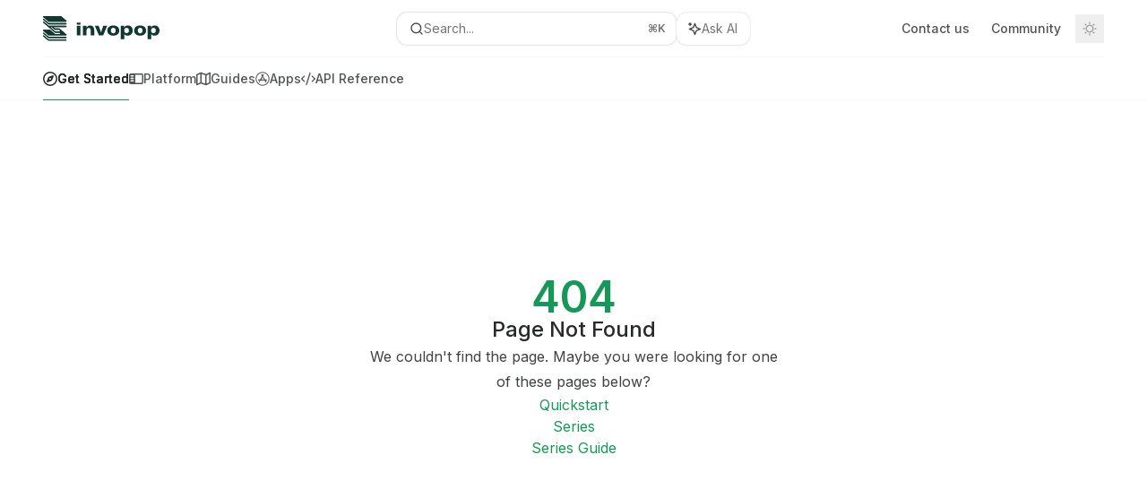

--- FILE ---
content_type: text/html; charset=utf-8
request_url: https://docs.invopop.com/quick-start/countries/it
body_size: 28924
content:
<!DOCTYPE html><html lang="en" class="__variable_47c970 __variable_3bbdad dark" data-banner-state="visible" data-page-mode="none"><head><meta charSet="utf-8"/><meta name="viewport" content="width=device-width, initial-scale=1, maximum-scale=1, viewport-fit=cover"/><link rel="preload" href="/mintlify-assets/_next/static/media/bb3ef058b751a6ad-s.p.woff2" as="font" crossorigin="" type="font/woff2"/><link rel="preload" href="/mintlify-assets/_next/static/media/c4b700dcb2187787-s.p.woff2" as="font" crossorigin="" type="font/woff2"/><link rel="preload" href="/mintlify-assets/_next/static/media/e4af272ccee01ff0-s.p.woff2" as="font" crossorigin="" type="font/woff2"/><link rel="preload" as="image" href="https://mintcdn.com/invopop/gj0LtB6xhc-5_Lcq/assets/logos/light.svg?fit=max&amp;auto=format&amp;n=gj0LtB6xhc-5_Lcq&amp;q=85&amp;s=d6fde079d7cb9c86456aff5254b0307c"/><link rel="preload" as="image" href="https://mintcdn.com/invopop/gj0LtB6xhc-5_Lcq/assets/logos/dark.svg?fit=max&amp;auto=format&amp;n=gj0LtB6xhc-5_Lcq&amp;q=85&amp;s=7e09af6d3bc4ef979c165bdf186c944a"/><link rel="stylesheet" href="/mintlify-assets/_next/static/css/9de326a918d76e72.css?dpl=dpl_HXGg1G62XNfLPMMHJXXAY9rzoSbU" data-precedence="next"/><link rel="stylesheet" href="/mintlify-assets/_next/static/css/9e8832c8599d2dba.css?dpl=dpl_HXGg1G62XNfLPMMHJXXAY9rzoSbU" data-precedence="next"/><link rel="stylesheet" href="/mintlify-assets/_next/static/css/5b8c8e3125ac4cdb.css?dpl=dpl_HXGg1G62XNfLPMMHJXXAY9rzoSbU" data-precedence="next"/><link rel="preload" as="script" fetchPriority="low" href="/mintlify-assets/_next/static/chunks/webpack-8da0f9f2003c2eb9.js?dpl=dpl_HXGg1G62XNfLPMMHJXXAY9rzoSbU"/><script src="/mintlify-assets/_next/static/chunks/87c73c54-dd8d81ac9604067c.js?dpl=dpl_HXGg1G62XNfLPMMHJXXAY9rzoSbU" async=""></script><script src="/mintlify-assets/_next/static/chunks/90018-cd8bae9b9a707590.js?dpl=dpl_HXGg1G62XNfLPMMHJXXAY9rzoSbU" async=""></script><script src="/mintlify-assets/_next/static/chunks/main-app-76ddd9525ef90e67.js?dpl=dpl_HXGg1G62XNfLPMMHJXXAY9rzoSbU" async=""></script><script src="/mintlify-assets/_next/static/chunks/891cff7f-dcf0b8e94fd9e2cd.js?dpl=dpl_HXGg1G62XNfLPMMHJXXAY9rzoSbU" async=""></script><script src="/mintlify-assets/_next/static/chunks/82431-a3e0a126611457bf.js?dpl=dpl_HXGg1G62XNfLPMMHJXXAY9rzoSbU" async=""></script><script src="/mintlify-assets/_next/static/chunks/43881-67920a24b626c850.js?dpl=dpl_HXGg1G62XNfLPMMHJXXAY9rzoSbU" async=""></script><script src="/mintlify-assets/_next/static/chunks/98816-4875194b6205382d.js?dpl=dpl_HXGg1G62XNfLPMMHJXXAY9rzoSbU" async=""></script><script src="/mintlify-assets/_next/static/chunks/65328-3d54cd12f81740fc.js?dpl=dpl_HXGg1G62XNfLPMMHJXXAY9rzoSbU" async=""></script><script src="/mintlify-assets/_next/static/chunks/19664-8ce43df6b74bea12.js?dpl=dpl_HXGg1G62XNfLPMMHJXXAY9rzoSbU" async=""></script><script src="/mintlify-assets/_next/static/chunks/25930-1eb3657471828a67.js?dpl=dpl_HXGg1G62XNfLPMMHJXXAY9rzoSbU" async=""></script><script src="/mintlify-assets/_next/static/chunks/30479-b07fa1b16940be02.js?dpl=dpl_HXGg1G62XNfLPMMHJXXAY9rzoSbU" async=""></script><script src="/mintlify-assets/_next/static/chunks/app/error-c060937b45dcf8a0.js?dpl=dpl_HXGg1G62XNfLPMMHJXXAY9rzoSbU" async=""></script><script src="/mintlify-assets/_next/static/chunks/cfdfcc00-442051842d4b5e4f.js?dpl=dpl_HXGg1G62XNfLPMMHJXXAY9rzoSbU" async=""></script><script src="/mintlify-assets/_next/static/chunks/d30757c7-2d2105da33b688d0.js?dpl=dpl_HXGg1G62XNfLPMMHJXXAY9rzoSbU" async=""></script><script src="/mintlify-assets/_next/static/chunks/21246-a76922653256bc59.js?dpl=dpl_HXGg1G62XNfLPMMHJXXAY9rzoSbU" async=""></script><script src="/mintlify-assets/_next/static/chunks/26920-e0ffb490be5c02c6.js?dpl=dpl_HXGg1G62XNfLPMMHJXXAY9rzoSbU" async=""></script><script src="/mintlify-assets/_next/static/chunks/70523-43da3b59f75962b1.js?dpl=dpl_HXGg1G62XNfLPMMHJXXAY9rzoSbU" async=""></script><script src="/mintlify-assets/_next/static/chunks/68789-7a4ceb9f7da63351.js?dpl=dpl_HXGg1G62XNfLPMMHJXXAY9rzoSbU" async=""></script><script src="/mintlify-assets/_next/static/chunks/46431-0613dff9a34a645e.js?dpl=dpl_HXGg1G62XNfLPMMHJXXAY9rzoSbU" async=""></script><script src="/mintlify-assets/_next/static/chunks/73205-a2c167623badc97e.js?dpl=dpl_HXGg1G62XNfLPMMHJXXAY9rzoSbU" async=""></script><script src="/mintlify-assets/_next/static/chunks/14224-01dd801e3637ecc6.js?dpl=dpl_HXGg1G62XNfLPMMHJXXAY9rzoSbU" async=""></script><script src="/mintlify-assets/_next/static/chunks/83667-96d468d2a9e97e66.js?dpl=dpl_HXGg1G62XNfLPMMHJXXAY9rzoSbU" async=""></script><script src="/mintlify-assets/_next/static/chunks/86707-ccf22b26fa4885a5.js?dpl=dpl_HXGg1G62XNfLPMMHJXXAY9rzoSbU" async=""></script><script src="/mintlify-assets/_next/static/chunks/70254-5ba6fe436d81d0fa.js?dpl=dpl_HXGg1G62XNfLPMMHJXXAY9rzoSbU" async=""></script><script src="/mintlify-assets/_next/static/chunks/app/%255Fsites/%5Bsubdomain%5D/(multitenant)/layout-090f2cb34444b56c.js?dpl=dpl_HXGg1G62XNfLPMMHJXXAY9rzoSbU" async=""></script><script src="/mintlify-assets/_next/static/chunks/app/%255Fsites/%5Bsubdomain%5D/not-found-925637f4ed534041.js?dpl=dpl_HXGg1G62XNfLPMMHJXXAY9rzoSbU" async=""></script><script src="/mintlify-assets/_next/static/chunks/app/%255Fsites/%5Bsubdomain%5D/error-5170d41fa0805672.js?dpl=dpl_HXGg1G62XNfLPMMHJXXAY9rzoSbU" async=""></script><script src="/mintlify-assets/_next/static/chunks/25263-fa4095141b09cc5c.js?dpl=dpl_HXGg1G62XNfLPMMHJXXAY9rzoSbU" async=""></script><script src="/mintlify-assets/_next/static/chunks/64829-913e347b7ed128d2.js?dpl=dpl_HXGg1G62XNfLPMMHJXXAY9rzoSbU" async=""></script><script src="/mintlify-assets/_next/static/chunks/app/%255Fsites/%5Bsubdomain%5D/(multitenant)/%40topbar/%5B%5B...slug%5D%5D/page-62e5d8fa611f08b0.js?dpl=dpl_HXGg1G62XNfLPMMHJXXAY9rzoSbU" async=""></script><script src="/mintlify-assets/_next/static/chunks/21822-e29962918e7d6320.js?dpl=dpl_HXGg1G62XNfLPMMHJXXAY9rzoSbU" async=""></script><script src="/mintlify-assets/_next/static/chunks/app/%255Fsites/%5Bsubdomain%5D/(multitenant)/%5B%5B...slug%5D%5D/page-bbfa36333df4c4c3.js?dpl=dpl_HXGg1G62XNfLPMMHJXXAY9rzoSbU" async=""></script><link rel="preload" href="https://plausible.io/js/script.js" as="script"/><meta name="next-size-adjust" content=""/><title>Page Not Found</title><meta name="application-name" content="Invopop"/><meta name="generator" content="Mintlify"/><meta name="robots" content="noindex, nofollow"/><meta name="msapplication-config" content="/mintlify-assets/_mintlify/favicons/invopop/HVc7roIt8SKteIfU/_generated/favicon/browserconfig.xml"/><meta name="apple-mobile-web-app-title" content="Invopop"/><meta name="msapplication-TileColor" content="#169958"/><meta name="mode" content="custom"/><link rel="alternate" type="application/xml" href="/sitemap.xml"/><link rel="apple-touch-icon" href="/mintlify-assets/_mintlify/favicons/invopop/HVc7roIt8SKteIfU/_generated/favicon/apple-touch-icon.png" type="image/png" sizes="180x180"/><link rel="icon" href="/mintlify-assets/_mintlify/favicons/invopop/HVc7roIt8SKteIfU/_generated/favicon/favicon-16x16.png" type="image/png" sizes="16x16" media="(prefers-color-scheme: light)"/><link rel="icon" href="/mintlify-assets/_mintlify/favicons/invopop/HVc7roIt8SKteIfU/_generated/favicon/favicon-32x32.png" type="image/png" sizes="32x32" media="(prefers-color-scheme: light)"/><link rel="shortcut icon" href="/mintlify-assets/_mintlify/favicons/invopop/HVc7roIt8SKteIfU/_generated/favicon/favicon.ico" type="image/x-icon" media="(prefers-color-scheme: light)"/><link rel="icon" href="/mintlify-assets/_mintlify/favicons/invopop/HVc7roIt8SKteIfU/_generated/favicon-dark/favicon-16x16.png" type="image/png" sizes="16x16" media="(prefers-color-scheme: dark)"/><link rel="icon" href="/mintlify-assets/_mintlify/favicons/invopop/HVc7roIt8SKteIfU/_generated/favicon-dark/favicon-32x32.png" type="image/png" sizes="32x32" media="(prefers-color-scheme: dark)"/><link rel="shortcut icon" href="/mintlify-assets/_mintlify/favicons/invopop/HVc7roIt8SKteIfU/_generated/favicon-dark/favicon.ico" type="image/x-icon" media="(prefers-color-scheme: dark)"/><link rel="preconnect" href="https://fonts.googleapis.com"/><link rel="preconnect" href="https://fonts.gstatic.com" crossorigin="anonymous"/><link rel="preconnect" href="https://fonts.googleapis.com"/><link rel="preconnect" href="https://fonts.gstatic.com" crossorigin="anonymous"/><script type="text/javascript">(function(a,b){try{let c=document.getElementById("banner")?.innerText;if(c){for(let d=0;d<localStorage.length;d++){let e=localStorage.key(d);if(e?.endsWith(a)&&localStorage.getItem(e)===c)return void document.documentElement.setAttribute(b,"hidden")}document.documentElement.setAttribute(b,"visible");return}for(let c=0;c<localStorage.length;c++){let d=localStorage.key(c);if(d?.endsWith(a)&&localStorage.getItem(d))return void document.documentElement.setAttribute(b,"hidden")}document.documentElement.setAttribute(b,"visible")}catch(a){document.documentElement.setAttribute(b,"hidden")}})(
  "bannerDismissed",
  "data-banner-state",
)</script><script src="/mintlify-assets/_next/static/chunks/polyfills-42372ed130431b0a.js?dpl=dpl_HXGg1G62XNfLPMMHJXXAY9rzoSbU" noModule=""></script></head><body><div hidden=""><!--$--><!--/$--></div><script>((a,b,c,d,e,f,g,h)=>{let i=document.documentElement,j=["light","dark"];function k(b){var c;(Array.isArray(a)?a:[a]).forEach(a=>{let c="class"===a,d=c&&f?e.map(a=>f[a]||a):e;c?(i.classList.remove(...d),i.classList.add(f&&f[b]?f[b]:b)):i.setAttribute(a,b)}),c=b,h&&j.includes(c)&&(i.style.colorScheme=c)}if(d)k(d);else try{let a=localStorage.getItem(b)||c,d=g&&"system"===a?window.matchMedia("(prefers-color-scheme: dark)").matches?"dark":"light":a;k(d)}catch(a){}})("class","isDarkMode","system",null,["dark","light","true","false","system"],{"true":"dark","false":"light","dark":"dark","light":"light"},true,true)</script><script>(self.__next_s=self.__next_s||[]).push([0,{"children":"(function j(a,b,c,d,e){try{let f,g,h=[];try{h=window.location.pathname.split(\"/\").filter(a=>\"\"!==a&&\"global\"!==a).slice(0,2)}catch{h=[]}let i=h.find(a=>c.includes(a)),j=[];for(let c of(i?j.push(i):j.push(b),j.push(\"global\"),j)){if(!c)continue;let b=a[c];if(b?.content){f=b.content,g=c;break}}if(!f)return void document.documentElement.setAttribute(d,\"hidden\");let k=!0,l=0;for(;l<localStorage.length;){let a=localStorage.key(l);if(l++,!a?.endsWith(e))continue;let b=localStorage.getItem(a);if(b&&b===f){k=!1;break}g&&(a.startsWith(`lang:${g}_`)||!a.startsWith(\"lang:\"))&&(localStorage.removeItem(a),l--)}document.documentElement.setAttribute(d,k?\"visible\":\"hidden\")}catch(a){console.error(a),document.documentElement.setAttribute(d,\"hidden\")}})(\n  {},\n  \"en\",\n  [],\n  \"data-banner-state\",\n  \"bannerDismissed\",\n)","id":"_mintlify-banner-script"}])</script><link href="https://fonts.googleapis.com/css2?family=Inter:ital,wght@0,400;0,500;0,600;0,700;0,800;1,400;1,500;1,600;1,700;1,800&amp;display=swap" rel="stylesheet"/><link href="https://fonts.googleapis.com/css2?family=Inter:ital,wght@0,400;0,500;0,600;0,700;0,800;1,400;1,500;1,600;1,700;1,800&amp;display=swap" rel="stylesheet"/><style>:root {
  --font-family-headings-custom: "Inter", -apple-system, BlinkMacSystemFont, "Segoe UI", system-ui, sans-serif;
  
  --font-family-body-custom: "Inter", -apple-system, BlinkMacSystemFont, "Segoe UI", system-ui, sans-serif;
  
}</style><style>:root {
    --primary: 22 153 88;
    --primary-light: 22 153 88;
    --primary-dark: 16 56 48;
    --tooltip-foreground: 255 255 255;
    --background-light: 255 255 255;
    --background-dark: 9 12 13;
    --gray-50: 243 247 245;
    --gray-100: 238 242 240;
    --gray-200: 223 227 225;
    --gray-300: 206 210 208;
    --gray-400: 159 163 161;
    --gray-500: 112 116 114;
    --gray-600: 80 84 82;
    --gray-700: 63 67 65;
    --gray-800: 38 42 40;
    --gray-900: 23 27 25;
    --gray-950: 10 14 12;
  }</style><div class="relative antialiased text-gray-500 dark:text-gray-400"><script>(self.__next_s=self.__next_s||[]).push([0,{"suppressHydrationWarning":true,"children":"(function(a,b,c,d){var e;let f,g=\"mint\"===d||\"linden\"===d?\"sidebar\":\"sidebar-content\",h=(e=d,f=\"navbar-transition\",\"maple\"===e&&(f+=\"-maple\"),\"willow\"===e&&(f+=\"-willow\"),f);function i(){document.documentElement.classList.add(\"lg:[--scroll-mt:9.5rem]\")}function j(a){document.getElementById(g)?.style.setProperty(\"top\",`${a}rem`)}function k(a){document.getElementById(g)?.style.setProperty(\"height\",`calc(100vh - ${a}rem)`)}function l(a,b){!a&&b||a&&!b?(i(),document.documentElement.classList.remove(\"lg:[--scroll-mt:12rem]\")):a&&b&&(document.documentElement.classList.add(\"lg:[--scroll-mt:12rem]\"),document.documentElement.classList.remove(\"lg:[--scroll-mt:9.5rem]\"))}let m=document.documentElement.getAttribute(\"data-banner-state\"),n=null!=m?\"visible\"===m:b;switch(d){case\"mint\":j(c),l(a,n);break;case\"palm\":case\"aspen\":j(c),k(c),l(a,n);break;case\"linden\":j(c),n&&i();break;case\"almond\":document.documentElement.style.setProperty(\"--scroll-mt\",\"2.5rem\"),j(c),k(c)}let o=function(){let a=document.createElement(\"style\");return a.appendChild(document.createTextNode(\"*,*::before,*::after{-webkit-transition:none!important;-moz-transition:none!important;-o-transition:none!important;-ms-transition:none!important;transition:none!important}\")),document.head.appendChild(a),function(){window.getComputedStyle(document.body),setTimeout(()=>{document.head.removeChild(a)},1)}}();(\"requestAnimationFrame\"in globalThis?requestAnimationFrame:setTimeout)(()=>{let a;a=!1,a=window.scrollY>50,document.getElementById(h)?.setAttribute(\"data-is-opaque\",`${!!a}`),o()})})(\n  true,\n  false,\n  (function m(a,b,c){let d=document.documentElement.getAttribute(\"data-banner-state\"),e=2.5*!!(null!=d?\"visible\"===d:b),f=3*!!a,g=4,h=e+g+f;switch(c){case\"mint\":case\"palm\":break;case\"aspen\":f=2.5*!!a,g=3.5,h=e+f+g;break;case\"linden\":g=4,h=e+g;break;case\"almond\":g=3.5,h=e+g}return h})(true, false, \"mint\"),\n  \"mint\",\n)","id":"_mintlify-scroll-top-script"}])</script><a href="#content-area" class="sr-only focus:not-sr-only focus:fixed focus:top-2 focus:left-2 focus:z-50 focus:p-2 focus:text-sm focus:bg-background-light dark:focus:bg-background-dark focus:rounded-md focus:outline-primary dark:focus:outline-primary-light">Skip to main content</a><div class="max-lg:contents lg:flex lg:w-full"><div class="max-lg:contents lg:flex-1 lg:min-w-0 lg:overflow-x-clip"><div id="navbar" class="z-30 fixed lg:sticky top-0 w-full peer is-custom peer is-not-center peer is-not-wide peer is-not-frame"><div id="navbar-transition" class="absolute w-full h-full backdrop-blur flex-none transition-colors duration-500 border-b border-gray-500/5 dark:border-gray-300/[0.06] data-[is-opaque=true]:bg-background-light data-[is-opaque=true]:supports-backdrop-blur:bg-background-light/95 data-[is-opaque=true]:dark:bg-background-dark/75 data-[is-opaque=false]:supports-backdrop-blur:bg-background-light/60 data-[is-opaque=false]:dark:bg-transparent" data-is-opaque="false"></div><div class="max-w-8xl mx-auto relative"><div><div class="relative"><div class="flex items-center lg:px-12 h-16 min-w-0 mx-4 lg:mx-0"><div class="h-full relative flex-1 flex items-center gap-x-4 min-w-0 border-b border-gray-500/5 dark:border-gray-300/[0.06]"><div class="flex-1 flex items-center gap-x-4"><a class="" href="/"><span class="sr-only">Invopop<!-- --> home page</span><img class="nav-logo w-auto h-7 relative object-contain block dark:hidden" src="https://mintcdn.com/invopop/gj0LtB6xhc-5_Lcq/assets/logos/light.svg?fit=max&amp;auto=format&amp;n=gj0LtB6xhc-5_Lcq&amp;q=85&amp;s=d6fde079d7cb9c86456aff5254b0307c" alt="light logo"/><img class="nav-logo w-auto h-7 relative object-contain hidden dark:block" src="https://mintcdn.com/invopop/gj0LtB6xhc-5_Lcq/assets/logos/dark.svg?fit=max&amp;auto=format&amp;n=gj0LtB6xhc-5_Lcq&amp;q=85&amp;s=7e09af6d3bc4ef979c165bdf186c944a" alt="dark logo"/></a><div class="hidden lg:flex items-center gap-x-2"></div></div><div class="relative hidden lg:flex items-center flex-1 z-20 gap-2.5"><button type="button" class="flex pointer-events-auto rounded-xl w-full items-center text-sm leading-6 h-9 pl-3.5 pr-3 text-gray-500 dark:text-white/50 bg-background-light dark:bg-background-dark dark:brightness-[1.1] dark:ring-1 dark:hover:brightness-[1.25] ring-1 ring-gray-400/30 hover:ring-gray-600/30 dark:ring-gray-600/30 dark:hover:ring-gray-500/30 justify-between truncate gap-2 min-w-[43px]" id="search-bar-entry" aria-label="Open search"><div class="flex items-center gap-2 min-w-[42px]"><svg xmlns="http://www.w3.org/2000/svg" width="16" height="16" viewBox="0 0 24 24" fill="none" stroke="currentColor" stroke-width="2" stroke-linecap="round" stroke-linejoin="round" class="lucide lucide-search min-w-4 flex-none text-gray-700 hover:text-gray-800 dark:text-gray-400 hover:dark:text-gray-200"><circle cx="11" cy="11" r="8"></circle><path d="m21 21-4.3-4.3"></path></svg><div class="truncate min-w-0">Search...</div></div><span class="flex-none text-xs font-semibold">⌘<!-- -->K</span></button><button type="button" class="flex-none hidden lg:flex items-center justify-center gap-1.5 pl-3 pr-3.5 h-9 rounded-xl shadow-sm bg-background-light dark:bg-background-dark dark:brightness-[1.1] dark:ring-1 dark:hover:brightness-[1.25] ring-1 ring-gray-400/20 hover:ring-gray-600/25 dark:ring-gray-600/30 dark:hover:ring-gray-500/30" id="assistant-entry" aria-label="Toggle assistant panel" data-state="closed"><svg xmlns="http://www.w3.org/2000/svg" width="18" height="18" viewBox="0 0 18 18" class="size-4 shrink-0 text-gray-700 hover:text-gray-800 dark:text-gray-400 hover:dark:text-gray-200"><g fill="currentColor"><path d="M5.658,2.99l-1.263-.421-.421-1.263c-.137-.408-.812-.408-.949,0l-.421,1.263-1.263,.421c-.204,.068-.342,.259-.342,.474s.138,.406,.342,.474l1.263,.421,.421,1.263c.068,.204,.26,.342,.475,.342s.406-.138,.475-.342l.421-1.263,1.263-.421c.204-.068,.342-.259,.342-.474s-.138-.406-.342-.474Z" fill="currentColor" data-stroke="none" stroke="none"></path><polygon points="9.5 2.75 11.412 7.587 16.25 9.5 11.412 11.413 9.5 16.25 7.587 11.413 2.75 9.5 7.587 7.587 9.5 2.75" fill="none" stroke="currentColor" stroke-linecap="round" stroke-linejoin="round" stroke-width="1.5"></polygon></g></svg><span class="text-sm text-gray-500 dark:text-white/50 whitespace-nowrap">Ask AI</span></button></div><div class="flex-1 relative hidden lg:flex items-center ml-auto justify-end space-x-4"><nav class="text-sm"><ul class="flex space-x-6 items-center"><li class="navbar-link"><a href="https://www.invopop.com/contact" class="flex items-center gap-1.5 whitespace-nowrap font-medium text-gray-600 hover:text-gray-900 dark:text-gray-400 dark:hover:text-gray-300" target="_blank">Contact us</a></li><li class="navbar-link"><a href="https://comunity.invopop.com" class="flex items-center gap-1.5 whitespace-nowrap font-medium text-gray-600 hover:text-gray-900 dark:text-gray-400 dark:hover:text-gray-300" target="_blank">Community</a></li></ul></nav><div class="flex items-center"><button class="group p-2 flex items-center justify-center" aria-label="Toggle dark mode"><svg width="16" height="16" viewBox="0 0 16 16" fill="none" stroke="currentColor" xmlns="http://www.w3.org/2000/svg" class="h-4 w-4 block text-gray-400 dark:hidden group-hover:text-gray-600"><g clip-path="url(#clip0_2880_7340)"><path d="M8 1.11133V2.00022" stroke-width="1.5" stroke-linecap="round" stroke-linejoin="round"></path><path d="M12.8711 3.12891L12.2427 3.75735" stroke-width="1.5" stroke-linecap="round" stroke-linejoin="round"></path><path d="M14.8889 8H14" stroke-width="1.5" stroke-linecap="round" stroke-linejoin="round"></path><path d="M12.8711 12.8711L12.2427 12.2427" stroke-width="1.5" stroke-linecap="round" stroke-linejoin="round"></path><path d="M8 14.8889V14" stroke-width="1.5" stroke-linecap="round" stroke-linejoin="round"></path><path d="M3.12891 12.8711L3.75735 12.2427" stroke-width="1.5" stroke-linecap="round" stroke-linejoin="round"></path><path d="M1.11133 8H2.00022" stroke-width="1.5" stroke-linecap="round" stroke-linejoin="round"></path><path d="M3.12891 3.12891L3.75735 3.75735" stroke-width="1.5" stroke-linecap="round" stroke-linejoin="round"></path><path d="M8.00043 11.7782C10.0868 11.7782 11.7782 10.0868 11.7782 8.00043C11.7782 5.91402 10.0868 4.22266 8.00043 4.22266C5.91402 4.22266 4.22266 5.91402 4.22266 8.00043C4.22266 10.0868 5.91402 11.7782 8.00043 11.7782Z" stroke-width="1.5" stroke-linecap="round" stroke-linejoin="round"></path></g><defs><clipPath id="clip0_2880_7340"><rect width="16" height="16" fill="white"></rect></clipPath></defs></svg><svg xmlns="http://www.w3.org/2000/svg" width="24" height="24" viewBox="0 0 24 24" fill="none" stroke="currentColor" stroke-width="2" stroke-linecap="round" stroke-linejoin="round" class="lucide lucide-moon h-4 w-4 hidden dark:block text-gray-500 dark:group-hover:text-gray-300"><path d="M12 3a6 6 0 0 0 9 9 9 9 0 1 1-9-9Z"></path></svg></button></div></div><div class="flex lg:hidden items-center gap-3"><button type="button" class="text-gray-500 w-8 h-8 flex items-center justify-center hover:text-gray-600 dark:text-gray-400 dark:hover:text-gray-300" id="search-bar-entry-mobile" aria-label="Open search"><span class="sr-only">Search...</span><svg class="h-4 w-4 bg-gray-500 dark:bg-gray-400 hover:bg-gray-600 dark:hover:bg-gray-300" style="-webkit-mask-image:url(https://d3gk2c5xim1je2.cloudfront.net/v7.1.0/solid/magnifying-glass.svg);-webkit-mask-repeat:no-repeat;-webkit-mask-position:center;mask-image:url(https://d3gk2c5xim1je2.cloudfront.net/v7.1.0/solid/magnifying-glass.svg);mask-repeat:no-repeat;mask-position:center"></svg></button><button id="assistant-entry-mobile"><svg xmlns="http://www.w3.org/2000/svg" width="18" height="18" viewBox="0 0 18 18" class="size-4.5 text-gray-500 dark:text-gray-400 hover:text-gray-600 dark:hover:text-gray-300"><g fill="currentColor"><path d="M5.658,2.99l-1.263-.421-.421-1.263c-.137-.408-.812-.408-.949,0l-.421,1.263-1.263,.421c-.204,.068-.342,.259-.342,.474s.138,.406,.342,.474l1.263,.421,.421,1.263c.068,.204,.26,.342,.475,.342s.406-.138,.475-.342l.421-1.263,1.263-.421c.204-.068,.342-.259,.342-.474s-.138-.406-.342-.474Z" fill="currentColor" data-stroke="none" stroke="none"></path><polygon points="9.5 2.75 11.412 7.587 16.25 9.5 11.412 11.413 9.5 16.25 7.587 11.413 2.75 9.5 7.587 7.587 9.5 2.75" fill="none" stroke="currentColor" stroke-linecap="round" stroke-linejoin="round" stroke-width="1.5"></polygon></g></svg></button><button aria-label="More actions" class="h-7 w-5 flex items-center justify-end"><svg class="h-4 w-4 bg-gray-500 dark:bg-gray-400 hover:bg-gray-600 dark:hover:bg-gray-300" style="-webkit-mask-image:url(https://d3gk2c5xim1je2.cloudfront.net/v7.1.0/solid/ellipsis-vertical.svg);-webkit-mask-repeat:no-repeat;-webkit-mask-position:center;mask-image:url(https://d3gk2c5xim1je2.cloudfront.net/v7.1.0/solid/ellipsis-vertical.svg);mask-repeat:no-repeat;mask-position:center"></svg></button></div></div></div><button type="button" class="flex items-center h-14 py-4 px-5 lg:hidden focus:outline-0 w-full text-left"><div class="text-gray-500 hover:text-gray-600 dark:text-gray-400 dark:hover:text-gray-300"><span class="sr-only">Navigation</span><svg class="h-4" fill="currentColor" xmlns="http://www.w3.org/2000/svg" viewBox="0 0 448 512"><path d="M0 96C0 78.3 14.3 64 32 64H416c17.7 0 32 14.3 32 32s-14.3 32-32 32H32C14.3 128 0 113.7 0 96zM0 256c0-17.7 14.3-32 32-32H416c17.7 0 32 14.3 32 32s-14.3 32-32 32H32c-17.7 0-32-14.3-32-32zM448 416c0 17.7-14.3 32-32 32H32c-17.7 0-32-14.3-32-32s14.3-32 32-32H416c17.7 0 32 14.3 32 32z"></path></svg></div><div class="ml-4 flex text-sm leading-6 whitespace-nowrap min-w-0 space-x-3 overflow-hidden"><div class="font-semibold text-gray-900 truncate dark:text-gray-200 min-w-0 flex-1">Page Not Found</div></div></button></div><div class="hidden lg:flex px-12 h-12"><div class="nav-tabs h-full flex text-sm gap-x-6"><a class="link nav-tabs-item group relative h-full gap-2 flex items-center font-medium hover:text-gray-800 dark:hover:text-gray-300 text-gray-800 dark:text-gray-200 [text-shadow:-0.2px_0_0_currentColor,0.2px_0_0_currentColor]" href="/"><svg class="h-4 w-4 bg-current" style="-webkit-mask-image:url(https://d3gk2c5xim1je2.cloudfront.net/v7.1.0/regular/compass.svg);-webkit-mask-repeat:no-repeat;-webkit-mask-position:center;mask-image:url(https://d3gk2c5xim1je2.cloudfront.net/v7.1.0/regular/compass.svg);mask-repeat:no-repeat;mask-position:center"></svg>Get Started<div class="absolute bottom-0 h-[1.5px] w-full left-0 bg-primary dark:bg-primary-light"></div></a><a class="link nav-tabs-item group relative h-full gap-2 flex items-center font-medium text-gray-600 dark:text-gray-400 hover:text-gray-800 dark:hover:text-gray-300" href="/console"><svg class="h-4 w-4 bg-current" style="-webkit-mask-image:url(https://d3gk2c5xim1je2.cloudfront.net/v7.1.0/regular/sidebar.svg);-webkit-mask-repeat:no-repeat;-webkit-mask-position:center;mask-image:url(https://d3gk2c5xim1je2.cloudfront.net/v7.1.0/regular/sidebar.svg);mask-repeat:no-repeat;mask-position:center"></svg>Platform<div class="absolute bottom-0 h-[1.5px] w-full left-0 group-hover:bg-gray-200 dark:group-hover:bg-gray-700"></div></a><a class="link nav-tabs-item group relative h-full gap-2 flex items-center font-medium text-gray-600 dark:text-gray-400 hover:text-gray-800 dark:hover:text-gray-300" href="/guides/overview"><svg class="h-4 w-4 bg-current" style="-webkit-mask-image:url(https://d3gk2c5xim1je2.cloudfront.net/v7.1.0/regular/map.svg);-webkit-mask-repeat:no-repeat;-webkit-mask-position:center;mask-image:url(https://d3gk2c5xim1je2.cloudfront.net/v7.1.0/regular/map.svg);mask-repeat:no-repeat;mask-position:center"></svg>Guides<div class="absolute bottom-0 h-[1.5px] w-full left-0 group-hover:bg-gray-200 dark:group-hover:bg-gray-700"></div></a><a class="link nav-tabs-item group relative h-full gap-2 flex items-center font-medium text-gray-600 dark:text-gray-400 hover:text-gray-800 dark:hover:text-gray-300" href="/apps"><svg class="h-4 w-4 bg-current" style="-webkit-mask-image:url(https://d3gk2c5xim1je2.cloudfront.net/v7.1.0/brands/app-store.svg);-webkit-mask-repeat:no-repeat;-webkit-mask-position:center;mask-image:url(https://d3gk2c5xim1je2.cloudfront.net/v7.1.0/brands/app-store.svg);mask-repeat:no-repeat;mask-position:center"></svg>Apps<div class="absolute bottom-0 h-[1.5px] w-full left-0 group-hover:bg-gray-200 dark:group-hover:bg-gray-700"></div></a><a class="link nav-tabs-item group relative h-full gap-2 flex items-center font-medium text-gray-600 dark:text-gray-400 hover:text-gray-800 dark:hover:text-gray-300" href="/api-ref/introduction"><svg class="h-4 w-4 bg-current" style="-webkit-mask-image:url(https://d3gk2c5xim1je2.cloudfront.net/v7.1.0/regular/code.svg);-webkit-mask-repeat:no-repeat;-webkit-mask-position:center;mask-image:url(https://d3gk2c5xim1je2.cloudfront.net/v7.1.0/regular/code.svg);mask-repeat:no-repeat;mask-position:center"></svg>API Reference<div class="absolute bottom-0 h-[1.5px] w-full left-0 group-hover:bg-gray-200 dark:group-hover:bg-gray-700"></div></a></div></div></div></div><span hidden="" style="position:fixed;top:1px;left:1px;width:1px;height:0;padding:0;margin:-1px;overflow:hidden;clip:rect(0, 0, 0, 0);white-space:nowrap;border-width:0;display:none"></span></div><div class="peer-[.is-not-center]:max-w-8xl peer-[.is-center]:max-w-3xl peer-[.is-not-custom]:px-4 peer-[.is-not-custom]:mx-auto peer-[.is-not-custom]:lg:px-8 peer-[.is-wide]:[&amp;&gt;div:last-child]:max-w-6xl peer-[.is-custom]:contents peer-[.is-custom]:[&amp;&gt;div:first-child]:!hidden peer-[.is-custom]:[&amp;&gt;div:first-child]:sm:!hidden peer-[.is-custom]:[&amp;&gt;div:first-child]:md:!hidden peer-[.is-custom]:[&amp;&gt;div:first-child]:lg:!hidden peer-[.is-custom]:[&amp;&gt;div:first-child]:xl:!hidden peer-[.is-center]:[&amp;&gt;div:first-child]:!hidden peer-[.is-center]:[&amp;&gt;div:first-child]:sm:!hidden peer-[.is-center]:[&amp;&gt;div:first-child]:md:!hidden peer-[.is-center]:[&amp;&gt;div:first-child]:lg:!hidden peer-[.is-center]:[&amp;&gt;div:first-child]:xl:!hidden"><div class="z-20 hidden lg:block fixed bottom-0 right-auto w-[18rem]" id="sidebar" style="top:7rem"><div class="absolute inset-0 z-10 stable-scrollbar-gutter overflow-auto pr-8 pb-10" id="sidebar-content"><div class="relative lg:text-sm lg:leading-6"><div class="sticky top-0 h-8 z-10 bg-gradient-to-b from-background-light dark:from-background-dark"></div><div id="navigation-items"><ul class="sidebar-group"><li id="/" class="relative scroll-m-4 first:scroll-m-20" data-title="Welcome"><a class="group flex items-center pr-3 py-1.5 cursor-pointer gap-x-3 text-left break-words hyphens-auto rounded-xl w-full outline-offset-[-1px] hover:bg-gray-600/5 dark:hover:bg-gray-200/5 text-gray-700 hover:text-gray-900 dark:text-gray-400 dark:hover:text-gray-300" style="padding-left:1rem" href="/"><svg class="h-4 w-4 bg-gray-400 dark:bg-gray-500" style="-webkit-mask-image:url(https://d3gk2c5xim1je2.cloudfront.net/v7.1.0/regular/hand-wave.svg);-webkit-mask-repeat:no-repeat;-webkit-mask-position:center;mask-image:url(https://d3gk2c5xim1je2.cloudfront.net/v7.1.0/regular/hand-wave.svg);mask-repeat:no-repeat;mask-position:center"></svg><div class="flex-1 flex items-center space-x-2.5"><div class="">Welcome</div></div></a></li></ul><ul class="sidebar-group"><li id="/get-started/quickstart" class="relative scroll-m-4 first:scroll-m-20" data-title="Quickstart"><a class="group flex items-center pr-3 py-1.5 cursor-pointer gap-x-3 text-left break-words hyphens-auto rounded-xl w-full outline-offset-[-1px] hover:bg-gray-600/5 dark:hover:bg-gray-200/5 text-gray-700 hover:text-gray-900 dark:text-gray-400 dark:hover:text-gray-300" style="padding-left:1rem" href="/get-started/quickstart"><svg class="h-4 w-4 bg-gray-400 dark:bg-gray-500" style="-webkit-mask-image:url(https://d3gk2c5xim1je2.cloudfront.net/v7.1.0/regular/rocket.svg);-webkit-mask-repeat:no-repeat;-webkit-mask-position:center;mask-image:url(https://d3gk2c5xim1je2.cloudfront.net/v7.1.0/regular/rocket.svg);mask-repeat:no-repeat;mask-position:center"></svg><div class="flex-1 flex items-center space-x-2.5"><div class="">Quickstart</div></div></a></li></ul><ul class="sidebar-group"><li id="/get-started/pricing" class="relative scroll-m-4 first:scroll-m-20" data-title="Pops &amp; pricing"><a class="group flex items-center pr-3 py-1.5 cursor-pointer gap-x-3 text-left rounded-xl w-full outline-offset-[-1px] hover:bg-gray-600/5 dark:hover:bg-gray-200/5 text-gray-700 hover:text-gray-900 dark:text-gray-400 dark:hover:text-gray-300" style="padding-left:1rem" href="/get-started/pricing"><svg class="h-4 w-4 bg-gray-400 dark:bg-gray-500" style="-webkit-mask-image:url(https://d3gk2c5xim1je2.cloudfront.net/v7.1.0/regular/circle-euro.svg);-webkit-mask-repeat:no-repeat;-webkit-mask-position:center;mask-image:url(https://d3gk2c5xim1je2.cloudfront.net/v7.1.0/regular/circle-euro.svg);mask-repeat:no-repeat;mask-position:center"></svg><div class="flex-1 flex items-center space-x-2.5"><div class="">Pops &amp; pricing</div></div></a></li></ul><ul class="sidebar-group"><li id="/compliance/glossary" class="relative scroll-m-4 first:scroll-m-20" data-title="Regulatory definitions"><a class="group flex items-center pr-3 py-1.5 cursor-pointer gap-x-3 text-left rounded-xl w-full outline-offset-[-1px] hover:bg-gray-600/5 dark:hover:bg-gray-200/5 text-gray-700 hover:text-gray-900 dark:text-gray-400 dark:hover:text-gray-300" style="padding-left:1rem" href="/compliance/glossary"><svg class="h-4 w-4 bg-gray-400 dark:bg-gray-500" style="-webkit-mask-image:url(https://d3gk2c5xim1je2.cloudfront.net/v7.1.0/regular/book-open-cover.svg);-webkit-mask-repeat:no-repeat;-webkit-mask-position:center;mask-image:url(https://d3gk2c5xim1je2.cloudfront.net/v7.1.0/regular/book-open-cover.svg);mask-repeat:no-repeat;mask-position:center"></svg><div class="flex-1 flex items-center space-x-2.5"><div class="">Regulatory definitions</div></div></a></li></ul><div class="mt-6 lg:mt-8"><div class="sidebar-group-header flex items-center gap-2.5 pl-4 mb-3.5 lg:mb-2.5 font-semibold text-gray-900 dark:text-gray-200"><h5 id="sidebar-title">Country reference</h5></div><ul id="sidebar-group" class="sidebar-group space-y-px"><li data-title="🇦🇷 Argentina" data-group-tag="" class="space-y-px"><button class="group flex items-center pr-3 py-1.5 cursor-pointer gap-x-3 text-left rounded-xl w-full outline-offset-[-1px] hover:bg-gray-600/5 dark:hover:bg-gray-200/5 text-gray-700 hover:text-gray-900 dark:text-gray-400 dark:hover:text-gray-300" style="padding-left:1rem" aria-label="Toggle 🇦🇷 Argentina section" aria-expanded="false"><div class="">🇦🇷 Argentina</div><svg width="8" height="24" viewBox="0 -9 3 24" class="transition-transform text-gray-400 overflow-visible group-hover:text-gray-600 dark:text-gray-600 dark:group-hover:text-gray-400 w-2 h-5 -mr-0.5"><path d="M0 0L3 3L0 6" fill="none" stroke="currentColor" stroke-width="1.5" stroke-linecap="round"></path></svg></button></li><li data-title="🇧🇪 Belgium" data-group-tag="" class="space-y-px"><button class="group flex items-center pr-3 py-1.5 cursor-pointer gap-x-3 text-left rounded-xl w-full outline-offset-[-1px] hover:bg-gray-600/5 dark:hover:bg-gray-200/5 text-gray-700 hover:text-gray-900 dark:text-gray-400 dark:hover:text-gray-300" style="padding-left:1rem" aria-label="Toggle 🇧🇪 Belgium section" aria-expanded="false"><div class="">🇧🇪 Belgium</div><svg width="8" height="24" viewBox="0 -9 3 24" class="transition-transform text-gray-400 overflow-visible group-hover:text-gray-600 dark:text-gray-600 dark:group-hover:text-gray-400 w-2 h-5 -mr-0.5"><path d="M0 0L3 3L0 6" fill="none" stroke="currentColor" stroke-width="1.5" stroke-linecap="round"></path></svg></button></li><li data-title="🇧🇷 Brazil" data-group-tag="" class="space-y-px"><button class="group flex items-center pr-3 py-1.5 cursor-pointer gap-x-3 text-left rounded-xl w-full outline-offset-[-1px] hover:bg-gray-600/5 dark:hover:bg-gray-200/5 text-gray-700 hover:text-gray-900 dark:text-gray-400 dark:hover:text-gray-300" style="padding-left:1rem" aria-label="Toggle 🇧🇷 Brazil section" aria-expanded="false"><div class="">🇧🇷 Brazil</div><svg width="8" height="24" viewBox="0 -9 3 24" class="transition-transform text-gray-400 overflow-visible group-hover:text-gray-600 dark:text-gray-600 dark:group-hover:text-gray-400 w-2 h-5 -mr-0.5"><path d="M0 0L3 3L0 6" fill="none" stroke="currentColor" stroke-width="1.5" stroke-linecap="round"></path></svg></button></li><li data-title="🇨🇴 Colombia" data-group-tag="" class="space-y-px"><button class="group flex items-center pr-3 py-1.5 cursor-pointer gap-x-3 text-left rounded-xl w-full outline-offset-[-1px] hover:bg-gray-600/5 dark:hover:bg-gray-200/5 text-gray-700 hover:text-gray-900 dark:text-gray-400 dark:hover:text-gray-300" style="padding-left:1rem" aria-label="Toggle 🇨🇴 Colombia section" aria-expanded="false"><div class="">🇨🇴 Colombia</div><svg width="8" height="24" viewBox="0 -9 3 24" class="transition-transform text-gray-400 overflow-visible group-hover:text-gray-600 dark:text-gray-600 dark:group-hover:text-gray-400 w-2 h-5 -mr-0.5"><path d="M0 0L3 3L0 6" fill="none" stroke="currentColor" stroke-width="1.5" stroke-linecap="round"></path></svg></button></li><li data-title="🇫🇷 France" data-group-tag="" class="space-y-px"><button class="group flex items-center pr-3 py-1.5 cursor-pointer gap-x-3 text-left rounded-xl w-full outline-offset-[-1px] hover:bg-gray-600/5 dark:hover:bg-gray-200/5 text-gray-700 hover:text-gray-900 dark:text-gray-400 dark:hover:text-gray-300" style="padding-left:1rem" aria-label="Toggle 🇫🇷 France section" aria-expanded="false"><div class="">🇫🇷 France</div><svg width="8" height="24" viewBox="0 -9 3 24" class="transition-transform text-gray-400 overflow-visible group-hover:text-gray-600 dark:text-gray-600 dark:group-hover:text-gray-400 w-2 h-5 -mr-0.5"><path d="M0 0L3 3L0 6" fill="none" stroke="currentColor" stroke-width="1.5" stroke-linecap="round"></path></svg></button></li><li data-title="🇩🇪 Germany" data-group-tag="" class="space-y-px"><button class="group flex items-center pr-3 py-1.5 cursor-pointer gap-x-3 text-left rounded-xl w-full outline-offset-[-1px] hover:bg-gray-600/5 dark:hover:bg-gray-200/5 text-gray-700 hover:text-gray-900 dark:text-gray-400 dark:hover:text-gray-300" style="padding-left:1rem" aria-label="Toggle 🇩🇪 Germany section" aria-expanded="false"><div class="">🇩🇪 Germany</div><svg width="8" height="24" viewBox="0 -9 3 24" class="transition-transform text-gray-400 overflow-visible group-hover:text-gray-600 dark:text-gray-600 dark:group-hover:text-gray-400 w-2 h-5 -mr-0.5"><path d="M0 0L3 3L0 6" fill="none" stroke="currentColor" stroke-width="1.5" stroke-linecap="round"></path></svg></button></li><li data-title="🇬🇷 Greece" data-group-tag="" class="space-y-px"><button class="group flex items-center pr-3 py-1.5 cursor-pointer gap-x-3 text-left rounded-xl w-full outline-offset-[-1px] hover:bg-gray-600/5 dark:hover:bg-gray-200/5 text-gray-700 hover:text-gray-900 dark:text-gray-400 dark:hover:text-gray-300" style="padding-left:1rem" aria-label="Toggle 🇬🇷 Greece section" aria-expanded="false"><div class="">🇬🇷 Greece</div><svg width="8" height="24" viewBox="0 -9 3 24" class="transition-transform text-gray-400 overflow-visible group-hover:text-gray-600 dark:text-gray-600 dark:group-hover:text-gray-400 w-2 h-5 -mr-0.5"><path d="M0 0L3 3L0 6" fill="none" stroke="currentColor" stroke-width="1.5" stroke-linecap="round"></path></svg></button></li><li data-title="🇭🇷 Hungary" data-group-tag="" class="space-y-px"><button class="group flex items-center pr-3 py-1.5 cursor-pointer gap-x-3 text-left rounded-xl w-full outline-offset-[-1px] hover:bg-gray-600/5 dark:hover:bg-gray-200/5 text-gray-700 hover:text-gray-900 dark:text-gray-400 dark:hover:text-gray-300" style="padding-left:1rem" aria-label="Toggle 🇭🇷 Hungary section" aria-expanded="false"><svg class="h-4 w-4 bg-gray-400 dark:bg-gray-500" style="-webkit-mask-image:url(https://d3gk2c5xim1je2.cloudfront.net/v7.1.0/regular/transporter-empty.svg);-webkit-mask-repeat:no-repeat;-webkit-mask-position:center;mask-image:url(https://d3gk2c5xim1je2.cloudfront.net/v7.1.0/regular/transporter-empty.svg);mask-repeat:no-repeat;mask-position:center"></svg><div class="">🇭🇷 Hungary</div><svg width="8" height="24" viewBox="0 -9 3 24" class="transition-transform text-gray-400 overflow-visible group-hover:text-gray-600 dark:text-gray-600 dark:group-hover:text-gray-400 w-2 h-5 -mr-0.5"><path d="M0 0L3 3L0 6" fill="none" stroke="currentColor" stroke-width="1.5" stroke-linecap="round"></path></svg></button></li><li data-title="🇮🇹 Italy" data-group-tag="" class="space-y-px"><button class="group flex items-center pr-3 py-1.5 cursor-pointer gap-x-3 text-left rounded-xl w-full outline-offset-[-1px] hover:bg-gray-600/5 dark:hover:bg-gray-200/5 text-gray-700 hover:text-gray-900 dark:text-gray-400 dark:hover:text-gray-300" style="padding-left:1rem" aria-label="Toggle 🇮🇹 Italy section" aria-expanded="false"><div class="">🇮🇹 Italy</div><svg width="8" height="24" viewBox="0 -9 3 24" class="transition-transform text-gray-400 overflow-visible group-hover:text-gray-600 dark:text-gray-600 dark:group-hover:text-gray-400 w-2 h-5 -mr-0.5"><path d="M0 0L3 3L0 6" fill="none" stroke="currentColor" stroke-width="1.5" stroke-linecap="round"></path></svg></button></li><li data-title="🇲🇽 Mexico" data-group-tag="" class="space-y-px"><button class="group flex items-center pr-3 py-1.5 cursor-pointer gap-x-3 text-left rounded-xl w-full outline-offset-[-1px] hover:bg-gray-600/5 dark:hover:bg-gray-200/5 text-gray-700 hover:text-gray-900 dark:text-gray-400 dark:hover:text-gray-300" style="padding-left:1rem" aria-label="Toggle 🇲🇽 Mexico section" aria-expanded="false"><div class="">🇲🇽 Mexico</div><svg width="8" height="24" viewBox="0 -9 3 24" class="transition-transform text-gray-400 overflow-visible group-hover:text-gray-600 dark:text-gray-600 dark:group-hover:text-gray-400 w-2 h-5 -mr-0.5"><path d="M0 0L3 3L0 6" fill="none" stroke="currentColor" stroke-width="1.5" stroke-linecap="round"></path></svg></button></li><li data-title="🇵🇱 Poland" data-group-tag="" class="space-y-px"><button class="group flex items-center pr-3 py-1.5 cursor-pointer gap-x-3 text-left rounded-xl w-full outline-offset-[-1px] hover:bg-gray-600/5 dark:hover:bg-gray-200/5 text-gray-700 hover:text-gray-900 dark:text-gray-400 dark:hover:text-gray-300" style="padding-left:1rem" aria-label="Toggle 🇵🇱 Poland section" aria-expanded="false"><div class="">🇵🇱 Poland</div><svg width="8" height="24" viewBox="0 -9 3 24" class="transition-transform text-gray-400 overflow-visible group-hover:text-gray-600 dark:text-gray-600 dark:group-hover:text-gray-400 w-2 h-5 -mr-0.5"><path d="M0 0L3 3L0 6" fill="none" stroke="currentColor" stroke-width="1.5" stroke-linecap="round"></path></svg></button></li><li data-title="🇵🇹 Portugal" data-group-tag="" class="space-y-px"><button class="group flex items-center pr-3 py-1.5 cursor-pointer gap-x-3 text-left rounded-xl w-full outline-offset-[-1px] hover:bg-gray-600/5 dark:hover:bg-gray-200/5 text-gray-700 hover:text-gray-900 dark:text-gray-400 dark:hover:text-gray-300" style="padding-left:1rem" aria-label="Toggle 🇵🇹 Portugal section" aria-expanded="false"><div class="">🇵🇹 Portugal</div><svg width="8" height="24" viewBox="0 -9 3 24" class="transition-transform text-gray-400 overflow-visible group-hover:text-gray-600 dark:text-gray-600 dark:group-hover:text-gray-400 w-2 h-5 -mr-0.5"><path d="M0 0L3 3L0 6" fill="none" stroke="currentColor" stroke-width="1.5" stroke-linecap="round"></path></svg></button></li><li data-title="🇸🇬 Singapore" data-group-tag="" class="space-y-px"><button class="group flex items-center pr-3 py-1.5 cursor-pointer gap-x-3 text-left rounded-xl w-full outline-offset-[-1px] hover:bg-gray-600/5 dark:hover:bg-gray-200/5 text-gray-700 hover:text-gray-900 dark:text-gray-400 dark:hover:text-gray-300" style="padding-left:1rem" aria-label="Toggle 🇸🇬 Singapore section" aria-expanded="false"><svg class="h-4 w-4 bg-gray-400 dark:bg-gray-500" style="-webkit-mask-image:url(https://d3gk2c5xim1je2.cloudfront.net/v7.1.0/regular/transporter-empty.svg);-webkit-mask-repeat:no-repeat;-webkit-mask-position:center;mask-image:url(https://d3gk2c5xim1je2.cloudfront.net/v7.1.0/regular/transporter-empty.svg);mask-repeat:no-repeat;mask-position:center"></svg><div class="">🇸🇬 Singapore</div><svg width="8" height="24" viewBox="0 -9 3 24" class="transition-transform text-gray-400 overflow-visible group-hover:text-gray-600 dark:text-gray-600 dark:group-hover:text-gray-400 w-2 h-5 -mr-0.5"><path d="M0 0L3 3L0 6" fill="none" stroke="currentColor" stroke-width="1.5" stroke-linecap="round"></path></svg></button></li><li data-title="🇪🇸 Spain" data-group-tag="" class="space-y-px"><button class="group flex items-center pr-3 py-1.5 cursor-pointer gap-x-3 text-left rounded-xl w-full outline-offset-[-1px] hover:bg-gray-600/5 dark:hover:bg-gray-200/5 text-gray-700 hover:text-gray-900 dark:text-gray-400 dark:hover:text-gray-300" style="padding-left:1rem" aria-label="Toggle 🇪🇸 Spain section" aria-expanded="false"><div class="">🇪🇸 Spain</div><svg width="8" height="24" viewBox="0 -9 3 24" class="transition-transform text-gray-400 overflow-visible group-hover:text-gray-600 dark:text-gray-600 dark:group-hover:text-gray-400 w-2 h-5 -mr-0.5"><path d="M0 0L3 3L0 6" fill="none" stroke="currentColor" stroke-width="1.5" stroke-linecap="round"></path></svg></button></li></ul></div></div></div></div></div><div id="content-container"><script>(self.__next_s=self.__next_s||[]).push([0,{"children":"document.documentElement.setAttribute('data-page-mode', 'custom');","id":"_mintlify-page-mode-script"}])</script><script>(self.__next_s=self.__next_s||[]).push([0,{"suppressHydrationWarning":true,"children":"(function n(a,b){if(!document.getElementById(\"footer\")?.classList.contains(\"advanced-footer\")||\"maple\"===b||\"willow\"===b||\"almond\"===b)return;let c=document.documentElement.getAttribute(\"data-page-mode\"),d=document.getElementById(\"navbar\"),e=document.getElementById(\"navigation-items\"),f=document.getElementById(\"sidebar\"),g=document.getElementById(\"footer\"),h=document.getElementById(\"table-of-contents-content\"),i=(e?.clientHeight??0)+16*a+32*(\"mint\"===b||\"linden\"===b);if(!g||\"center\"===c)return;let j=g.getBoundingClientRect().top,k=window.innerHeight-j;f&&e&&(i>j?(f.style.top=`-${k}px`,f.style.height=`${window.innerHeight}px`):(f.style.top=`${a}rem`,f.style.height=\"auto\")),h&&d&&(k>0?h.style.top=\"custom\"===c?`${d.clientHeight-k}px`:`${40+d.clientHeight-k}px`:h.style.top=\"\")})(\n  (function m(a,b,c){let d=document.documentElement.getAttribute(\"data-banner-state\"),e=2.5*!!(null!=d?\"visible\"===d:b),f=3*!!a,g=4,h=e+g+f;switch(c){case\"mint\":case\"palm\":break;case\"aspen\":f=2.5*!!a,g=3.5,h=e+f+g;break;case\"linden\":g=4,h=e+g;break;case\"almond\":g=3.5,h=e+g}return h})(true, false, \"mint\"),\n  \"mint\",\n)","id":"_mintlify-footer-and-sidebar-scroll-script"}])</script><span class="fixed inset-0 bg-background-light dark:bg-background-dark -z-10 pointer-events-none" id="almond-background-color"></span><style data-custom-css-index="0" data-custom-css-path="styles.css">[data-component-part=card-icon] {
  min-width: 24px;
}

.card .icon {
  margin: 0;
  position: relative;
  top: -1px;
  width: 20px !important;
  height: 20px  !important;
}

.pop-count {
  position: absolute;
  top: 16px;
  right: 16px;
  font-size: 12px;
  font-weight: bold;
}

.pop-count .icon {
  margin-right: 3px;
}

/* unlinked cards are "disabled" */
.card:not(a) {
  opacity: 0.5;
}

/* except when they have an icon inside them */
.card:has([data-component-part=card-icon]) {
  opacity: 1;
}

table tr:has(th:empty) {
  display: none;
}

.update table td, .tab-container table td {
  min-width: auto;
}

.tab-container table td {
  white-space: nowrap;
}

.dark\:bg-primary-light:is(.dark *) {
  background: transparent;
}

h4 .icon, h4 .icon + a {
  opacity: 0.7;
  font-size: 14px;
  border-bottom: none;  
} 

h4 .icon {
  margin-left: 1em;
}

h4 .icon + a:hover {
  opacity: 1;
}

h4 + div > .table td {
  min-width: auto;
}

svg[style*="transporter-empty"] {
  display: none;
}

button:has(svg[style*="transporter-empty"]),
a:has(svg[style*="transporter-empty"]) {
  opacity: 0.4;
}

td .icon {
  margin-top: 12px !important;
  margin-bottom: 12px !important;
  margin-right: 8px !important;
}

.country {
  margin: -2em 0;
  background: #f6f6f6;
  padding: 4px;
}

h2:has(+ .country) {
  margin-bottom: 2em;
}

div[data-component-part="accordion-content"] {
  overflow-x: hidden !important;
}

.grow + [data-table-wrapper=true] {
  padding: 0;
}

.grow + [data-table-wrapper=true] > div.table {
  margin: 0 0 0 1rem;
}

a[href="https://www.mintlify.com?utm_campaign=poweredBy&utm_medium=referral&utm_source=undefined"] {
  display: none;
}</style><div class="flex flex-row-reverse gap-12 box-border w-full pt-[120px] lg:pt-0"><div class="relative grow box-border flex-col w-full xl:w-[calc(100%-19rem)] xl:min-w-full" id="content-area"><div class="mdx-content relative" data-page-title="Page Not Found" id="content"><div class="flex flex-col items-center justify-center w-full max-w-lg overflow-x-hidden mx-auto py-48 px-5 text-center *:text-center gap-y-8 not-found-container"><div class="flex flex-col items-center justify-center gap-y-6"><span id="error-badge" class="inline-flex -mb-2 text-5xl font-semibold p-1 text-primary dark:text-primary-light not-found-status-code">404</span><h1 id="error-title" class="font-medium mb-0 text-2xl text-gray-800 dark:text-gray-200 not-found-title">Page Not Found</h1><div id="error-description" class="flex flex-col items-center gap-y-6 prose prose-gray dark:prose-invert not-found-description">We couldn&#x27;t find the page. Maybe you were looking for one of these pages below?</div></div><div class="not-found-recommended-pages-list w-full flex flex-col gap-3"><a href="/get-started/quickstart#quickstart" class="not-found-recommended-page-link text-base text-primary dark:text-primary-light hover:brightness-[0.75] dark:hover:brightness-[1.35] text-center min-w-0 truncate"><span>Quickstart</span></a><a href="/console/series#tips" class="not-found-recommended-page-link text-base text-primary dark:text-primary-light hover:brightness-[0.75] dark:hover:brightness-[1.35] text-center min-w-0 truncate"><span>Series</span></a><a href="/guides/series#start-numbers" class="not-found-recommended-page-link text-base text-primary dark:text-primary-light hover:brightness-[0.75] dark:hover:brightness-[1.35] text-center min-w-0 truncate"><span>Series Guide</span></a></div></div></div><div class="left-0 right-0 sticky sm:px-4 pb-4 sm:pb-6 bottom-0 pt-1 flex flex-col items-center w-full overflow-hidden z-20 pointer-events-none"><div class="chat-assistant-floating-input z-10 w-full sm:w-96 focus-within:w-full group/assistant-bar sm:focus-within:w-[30rem] hover:scale-100 sm:hover:scale-105 focus-within:hover:scale-100 [transition:width_400ms,left_200ms,transform_500ms,opacity_200ms]"><div class="translate-y-[100px] opacity-0"><div class="flex flex-col w-full rounded-2xl pointer-events-auto bg-background-light/90 dark:bg-background-dark/90 backdrop-blur-xl border border-gray-200 dark:border-white/30 focus-within:border-primary dark:focus-within:border-primary-light transition-colors sm:shadow-xl"><div class="relative flex items-end"><textarea id="chat-assistant-textarea" aria-label="Ask a question..." autoComplete="off" placeholder="Ask a question..." class="chat-assistant-input w-full bg-transparent border-0 peer/input text-gray-900 dark:text-gray-100 placeholder-gray-500 dark:placeholder-gray-400 !outline-none focus:!outline-none focus:ring-0 py-2.5 pl-3.5 pr-10 font-bodyWeight text-sm" style="resize:none"></textarea><span class="absolute right-11 bottom-3 text-xs font-medium text-gray-400 dark:text-gray-500 select-none pointer-events-none peer-focus/input:hidden hidden sm:inline">⌘<!-- -->I</span><button class="chat-assistant-send-button flex justify-center items-center rounded-full p-1 size-6 bg-primary/30 dark:bg-primary-dark/30 absolute right-2.5 bottom-2" aria-label="Send message" disabled=""><svg xmlns="http://www.w3.org/2000/svg" width="24" height="24" viewBox="0 0 24 24" fill="none" stroke="currentColor" stroke-width="2" stroke-linecap="round" stroke-linejoin="round" class="lucide lucide-arrow-up text-white dark:text-white size-3.5"><path d="m5 12 7-7 7 7"></path><path d="M12 19V5"></path></svg></button></div></div></div></div></div></div></div><!--$--><!--/$--></div></div></div></div></div><script src="/mintlify-assets/_next/static/chunks/webpack-8da0f9f2003c2eb9.js?dpl=dpl_HXGg1G62XNfLPMMHJXXAY9rzoSbU" id="_R_" async=""></script><script>(self.__next_f=self.__next_f||[]).push([0])</script><script>self.__next_f.push([1,"1:\"$Sreact.fragment\"\n2:I[85341,[],\"\"]\n"])</script><script>self.__next_f.push([1,"3:I[2510,[\"73473\",\"static/chunks/891cff7f-dcf0b8e94fd9e2cd.js?dpl=dpl_HXGg1G62XNfLPMMHJXXAY9rzoSbU\",\"82431\",\"static/chunks/82431-a3e0a126611457bf.js?dpl=dpl_HXGg1G62XNfLPMMHJXXAY9rzoSbU\",\"43881\",\"static/chunks/43881-67920a24b626c850.js?dpl=dpl_HXGg1G62XNfLPMMHJXXAY9rzoSbU\",\"98816\",\"static/chunks/98816-4875194b6205382d.js?dpl=dpl_HXGg1G62XNfLPMMHJXXAY9rzoSbU\",\"65328\",\"static/chunks/65328-3d54cd12f81740fc.js?dpl=dpl_HXGg1G62XNfLPMMHJXXAY9rzoSbU\",\"19664\",\"static/chunks/19664-8ce43df6b74bea12.js?dpl=dpl_HXGg1G62XNfLPMMHJXXAY9rzoSbU\",\"25930\",\"static/chunks/25930-1eb3657471828a67.js?dpl=dpl_HXGg1G62XNfLPMMHJXXAY9rzoSbU\",\"30479\",\"static/chunks/30479-b07fa1b16940be02.js?dpl=dpl_HXGg1G62XNfLPMMHJXXAY9rzoSbU\",\"18039\",\"static/chunks/app/error-c060937b45dcf8a0.js?dpl=dpl_HXGg1G62XNfLPMMHJXXAY9rzoSbU\"],\"default\",1]\n"])</script><script>self.__next_f.push([1,"4:I[90025,[],\"\"]\n"])</script><script>self.__next_f.push([1,"5:I[51749,[\"73473\",\"static/chunks/891cff7f-dcf0b8e94fd9e2cd.js?dpl=dpl_HXGg1G62XNfLPMMHJXXAY9rzoSbU\",\"53016\",\"static/chunks/cfdfcc00-442051842d4b5e4f.js?dpl=dpl_HXGg1G62XNfLPMMHJXXAY9rzoSbU\",\"41725\",\"static/chunks/d30757c7-2d2105da33b688d0.js?dpl=dpl_HXGg1G62XNfLPMMHJXXAY9rzoSbU\",\"82431\",\"static/chunks/82431-a3e0a126611457bf.js?dpl=dpl_HXGg1G62XNfLPMMHJXXAY9rzoSbU\",\"43881\",\"static/chunks/43881-67920a24b626c850.js?dpl=dpl_HXGg1G62XNfLPMMHJXXAY9rzoSbU\",\"98816\",\"static/chunks/98816-4875194b6205382d.js?dpl=dpl_HXGg1G62XNfLPMMHJXXAY9rzoSbU\",\"65328\",\"static/chunks/65328-3d54cd12f81740fc.js?dpl=dpl_HXGg1G62XNfLPMMHJXXAY9rzoSbU\",\"19664\",\"static/chunks/19664-8ce43df6b74bea12.js?dpl=dpl_HXGg1G62XNfLPMMHJXXAY9rzoSbU\",\"21246\",\"static/chunks/21246-a76922653256bc59.js?dpl=dpl_HXGg1G62XNfLPMMHJXXAY9rzoSbU\",\"26920\",\"static/chunks/26920-e0ffb490be5c02c6.js?dpl=dpl_HXGg1G62XNfLPMMHJXXAY9rzoSbU\",\"70523\",\"static/chunks/70523-43da3b59f75962b1.js?dpl=dpl_HXGg1G62XNfLPMMHJXXAY9rzoSbU\",\"68789\",\"static/chunks/68789-7a4ceb9f7da63351.js?dpl=dpl_HXGg1G62XNfLPMMHJXXAY9rzoSbU\",\"46431\",\"static/chunks/46431-0613dff9a34a645e.js?dpl=dpl_HXGg1G62XNfLPMMHJXXAY9rzoSbU\",\"25930\",\"static/chunks/25930-1eb3657471828a67.js?dpl=dpl_HXGg1G62XNfLPMMHJXXAY9rzoSbU\",\"73205\",\"static/chunks/73205-a2c167623badc97e.js?dpl=dpl_HXGg1G62XNfLPMMHJXXAY9rzoSbU\",\"14224\",\"static/chunks/14224-01dd801e3637ecc6.js?dpl=dpl_HXGg1G62XNfLPMMHJXXAY9rzoSbU\",\"83667\",\"static/chunks/83667-96d468d2a9e97e66.js?dpl=dpl_HXGg1G62XNfLPMMHJXXAY9rzoSbU\",\"86707\",\"static/chunks/86707-ccf22b26fa4885a5.js?dpl=dpl_HXGg1G62XNfLPMMHJXXAY9rzoSbU\",\"70254\",\"static/chunks/70254-5ba6fe436d81d0fa.js?dpl=dpl_HXGg1G62XNfLPMMHJXXAY9rzoSbU\",\"35456\",\"static/chunks/app/%255Fsites/%5Bsubdomain%5D/(multitenant)/layout-090f2cb34444b56c.js?dpl=dpl_HXGg1G62XNfLPMMHJXXAY9rzoSbU\"],\"ThemeProvider\",1]\n"])</script><script>self.__next_f.push([1,"6:I[35021,[\"73473\",\"static/chunks/891cff7f-dcf0b8e94fd9e2cd.js?dpl=dpl_HXGg1G62XNfLPMMHJXXAY9rzoSbU\",\"53016\",\"static/chunks/cfdfcc00-442051842d4b5e4f.js?dpl=dpl_HXGg1G62XNfLPMMHJXXAY9rzoSbU\",\"41725\",\"static/chunks/d30757c7-2d2105da33b688d0.js?dpl=dpl_HXGg1G62XNfLPMMHJXXAY9rzoSbU\",\"82431\",\"static/chunks/82431-a3e0a126611457bf.js?dpl=dpl_HXGg1G62XNfLPMMHJXXAY9rzoSbU\",\"43881\",\"static/chunks/43881-67920a24b626c850.js?dpl=dpl_HXGg1G62XNfLPMMHJXXAY9rzoSbU\",\"98816\",\"static/chunks/98816-4875194b6205382d.js?dpl=dpl_HXGg1G62XNfLPMMHJXXAY9rzoSbU\",\"65328\",\"static/chunks/65328-3d54cd12f81740fc.js?dpl=dpl_HXGg1G62XNfLPMMHJXXAY9rzoSbU\",\"19664\",\"static/chunks/19664-8ce43df6b74bea12.js?dpl=dpl_HXGg1G62XNfLPMMHJXXAY9rzoSbU\",\"21246\",\"static/chunks/21246-a76922653256bc59.js?dpl=dpl_HXGg1G62XNfLPMMHJXXAY9rzoSbU\",\"26920\",\"static/chunks/26920-e0ffb490be5c02c6.js?dpl=dpl_HXGg1G62XNfLPMMHJXXAY9rzoSbU\",\"70523\",\"static/chunks/70523-43da3b59f75962b1.js?dpl=dpl_HXGg1G62XNfLPMMHJXXAY9rzoSbU\",\"68789\",\"static/chunks/68789-7a4ceb9f7da63351.js?dpl=dpl_HXGg1G62XNfLPMMHJXXAY9rzoSbU\",\"46431\",\"static/chunks/46431-0613dff9a34a645e.js?dpl=dpl_HXGg1G62XNfLPMMHJXXAY9rzoSbU\",\"25930\",\"static/chunks/25930-1eb3657471828a67.js?dpl=dpl_HXGg1G62XNfLPMMHJXXAY9rzoSbU\",\"73205\",\"static/chunks/73205-a2c167623badc97e.js?dpl=dpl_HXGg1G62XNfLPMMHJXXAY9rzoSbU\",\"14224\",\"static/chunks/14224-01dd801e3637ecc6.js?dpl=dpl_HXGg1G62XNfLPMMHJXXAY9rzoSbU\",\"83667\",\"static/chunks/83667-96d468d2a9e97e66.js?dpl=dpl_HXGg1G62XNfLPMMHJXXAY9rzoSbU\",\"86707\",\"static/chunks/86707-ccf22b26fa4885a5.js?dpl=dpl_HXGg1G62XNfLPMMHJXXAY9rzoSbU\",\"70254\",\"static/chunks/70254-5ba6fe436d81d0fa.js?dpl=dpl_HXGg1G62XNfLPMMHJXXAY9rzoSbU\",\"35456\",\"static/chunks/app/%255Fsites/%5Bsubdomain%5D/(multitenant)/layout-090f2cb34444b56c.js?dpl=dpl_HXGg1G62XNfLPMMHJXXAY9rzoSbU\"],\"ColorVariables\",1]\n"])</script><script>self.__next_f.push([1,"7:I[88746,[\"73473\",\"static/chunks/891cff7f-dcf0b8e94fd9e2cd.js?dpl=dpl_HXGg1G62XNfLPMMHJXXAY9rzoSbU\",\"53016\",\"static/chunks/cfdfcc00-442051842d4b5e4f.js?dpl=dpl_HXGg1G62XNfLPMMHJXXAY9rzoSbU\",\"41725\",\"static/chunks/d30757c7-2d2105da33b688d0.js?dpl=dpl_HXGg1G62XNfLPMMHJXXAY9rzoSbU\",\"82431\",\"static/chunks/82431-a3e0a126611457bf.js?dpl=dpl_HXGg1G62XNfLPMMHJXXAY9rzoSbU\",\"43881\",\"static/chunks/43881-67920a24b626c850.js?dpl=dpl_HXGg1G62XNfLPMMHJXXAY9rzoSbU\",\"98816\",\"static/chunks/98816-4875194b6205382d.js?dpl=dpl_HXGg1G62XNfLPMMHJXXAY9rzoSbU\",\"65328\",\"static/chunks/65328-3d54cd12f81740fc.js?dpl=dpl_HXGg1G62XNfLPMMHJXXAY9rzoSbU\",\"19664\",\"static/chunks/19664-8ce43df6b74bea12.js?dpl=dpl_HXGg1G62XNfLPMMHJXXAY9rzoSbU\",\"21246\",\"static/chunks/21246-a76922653256bc59.js?dpl=dpl_HXGg1G62XNfLPMMHJXXAY9rzoSbU\",\"26920\",\"static/chunks/26920-e0ffb490be5c02c6.js?dpl=dpl_HXGg1G62XNfLPMMHJXXAY9rzoSbU\",\"70523\",\"static/chunks/70523-43da3b59f75962b1.js?dpl=dpl_HXGg1G62XNfLPMMHJXXAY9rzoSbU\",\"68789\",\"static/chunks/68789-7a4ceb9f7da63351.js?dpl=dpl_HXGg1G62XNfLPMMHJXXAY9rzoSbU\",\"46431\",\"static/chunks/46431-0613dff9a34a645e.js?dpl=dpl_HXGg1G62XNfLPMMHJXXAY9rzoSbU\",\"25930\",\"static/chunks/25930-1eb3657471828a67.js?dpl=dpl_HXGg1G62XNfLPMMHJXXAY9rzoSbU\",\"73205\",\"static/chunks/73205-a2c167623badc97e.js?dpl=dpl_HXGg1G62XNfLPMMHJXXAY9rzoSbU\",\"14224\",\"static/chunks/14224-01dd801e3637ecc6.js?dpl=dpl_HXGg1G62XNfLPMMHJXXAY9rzoSbU\",\"83667\",\"static/chunks/83667-96d468d2a9e97e66.js?dpl=dpl_HXGg1G62XNfLPMMHJXXAY9rzoSbU\",\"86707\",\"static/chunks/86707-ccf22b26fa4885a5.js?dpl=dpl_HXGg1G62XNfLPMMHJXXAY9rzoSbU\",\"70254\",\"static/chunks/70254-5ba6fe436d81d0fa.js?dpl=dpl_HXGg1G62XNfLPMMHJXXAY9rzoSbU\",\"35456\",\"static/chunks/app/%255Fsites/%5Bsubdomain%5D/(multitenant)/layout-090f2cb34444b56c.js?dpl=dpl_HXGg1G62XNfLPMMHJXXAY9rzoSbU\"],\"FontScript\",1]\n"])</script><script>self.__next_f.push([1,"8:I[24223,[\"73473\",\"static/chunks/891cff7f-dcf0b8e94fd9e2cd.js?dpl=dpl_HXGg1G62XNfLPMMHJXXAY9rzoSbU\",\"53016\",\"static/chunks/cfdfcc00-442051842d4b5e4f.js?dpl=dpl_HXGg1G62XNfLPMMHJXXAY9rzoSbU\",\"41725\",\"static/chunks/d30757c7-2d2105da33b688d0.js?dpl=dpl_HXGg1G62XNfLPMMHJXXAY9rzoSbU\",\"82431\",\"static/chunks/82431-a3e0a126611457bf.js?dpl=dpl_HXGg1G62XNfLPMMHJXXAY9rzoSbU\",\"43881\",\"static/chunks/43881-67920a24b626c850.js?dpl=dpl_HXGg1G62XNfLPMMHJXXAY9rzoSbU\",\"98816\",\"static/chunks/98816-4875194b6205382d.js?dpl=dpl_HXGg1G62XNfLPMMHJXXAY9rzoSbU\",\"65328\",\"static/chunks/65328-3d54cd12f81740fc.js?dpl=dpl_HXGg1G62XNfLPMMHJXXAY9rzoSbU\",\"19664\",\"static/chunks/19664-8ce43df6b74bea12.js?dpl=dpl_HXGg1G62XNfLPMMHJXXAY9rzoSbU\",\"21246\",\"static/chunks/21246-a76922653256bc59.js?dpl=dpl_HXGg1G62XNfLPMMHJXXAY9rzoSbU\",\"26920\",\"static/chunks/26920-e0ffb490be5c02c6.js?dpl=dpl_HXGg1G62XNfLPMMHJXXAY9rzoSbU\",\"70523\",\"static/chunks/70523-43da3b59f75962b1.js?dpl=dpl_HXGg1G62XNfLPMMHJXXAY9rzoSbU\",\"68789\",\"static/chunks/68789-7a4ceb9f7da63351.js?dpl=dpl_HXGg1G62XNfLPMMHJXXAY9rzoSbU\",\"46431\",\"static/chunks/46431-0613dff9a34a645e.js?dpl=dpl_HXGg1G62XNfLPMMHJXXAY9rzoSbU\",\"25930\",\"static/chunks/25930-1eb3657471828a67.js?dpl=dpl_HXGg1G62XNfLPMMHJXXAY9rzoSbU\",\"73205\",\"static/chunks/73205-a2c167623badc97e.js?dpl=dpl_HXGg1G62XNfLPMMHJXXAY9rzoSbU\",\"14224\",\"static/chunks/14224-01dd801e3637ecc6.js?dpl=dpl_HXGg1G62XNfLPMMHJXXAY9rzoSbU\",\"83667\",\"static/chunks/83667-96d468d2a9e97e66.js?dpl=dpl_HXGg1G62XNfLPMMHJXXAY9rzoSbU\",\"86707\",\"static/chunks/86707-ccf22b26fa4885a5.js?dpl=dpl_HXGg1G62XNfLPMMHJXXAY9rzoSbU\",\"70254\",\"static/chunks/70254-5ba6fe436d81d0fa.js?dpl=dpl_HXGg1G62XNfLPMMHJXXAY9rzoSbU\",\"35456\",\"static/chunks/app/%255Fsites/%5Bsubdomain%5D/(multitenant)/layout-090f2cb34444b56c.js?dpl=dpl_HXGg1G62XNfLPMMHJXXAY9rzoSbU\"],\"RoundedVariables\"]\n"])</script><script>self.__next_f.push([1,"9:I[48622,[\"73473\",\"static/chunks/891cff7f-dcf0b8e94fd9e2cd.js?dpl=dpl_HXGg1G62XNfLPMMHJXXAY9rzoSbU\",\"82431\",\"static/chunks/82431-a3e0a126611457bf.js?dpl=dpl_HXGg1G62XNfLPMMHJXXAY9rzoSbU\",\"43881\",\"static/chunks/43881-67920a24b626c850.js?dpl=dpl_HXGg1G62XNfLPMMHJXXAY9rzoSbU\",\"98816\",\"static/chunks/98816-4875194b6205382d.js?dpl=dpl_HXGg1G62XNfLPMMHJXXAY9rzoSbU\",\"65328\",\"static/chunks/65328-3d54cd12f81740fc.js?dpl=dpl_HXGg1G62XNfLPMMHJXXAY9rzoSbU\",\"19664\",\"static/chunks/19664-8ce43df6b74bea12.js?dpl=dpl_HXGg1G62XNfLPMMHJXXAY9rzoSbU\",\"25930\",\"static/chunks/25930-1eb3657471828a67.js?dpl=dpl_HXGg1G62XNfLPMMHJXXAY9rzoSbU\",\"92967\",\"static/chunks/app/%255Fsites/%5Bsubdomain%5D/not-found-925637f4ed534041.js?dpl=dpl_HXGg1G62XNfLPMMHJXXAY9rzoSbU\"],\"RecommendedPagesList\"]\n"])</script><script>self.__next_f.push([1,"a:I[69206,[\"73473\",\"static/chunks/891cff7f-dcf0b8e94fd9e2cd.js?dpl=dpl_HXGg1G62XNfLPMMHJXXAY9rzoSbU\",\"82431\",\"static/chunks/82431-a3e0a126611457bf.js?dpl=dpl_HXGg1G62XNfLPMMHJXXAY9rzoSbU\",\"43881\",\"static/chunks/43881-67920a24b626c850.js?dpl=dpl_HXGg1G62XNfLPMMHJXXAY9rzoSbU\",\"98816\",\"static/chunks/98816-4875194b6205382d.js?dpl=dpl_HXGg1G62XNfLPMMHJXXAY9rzoSbU\",\"65328\",\"static/chunks/65328-3d54cd12f81740fc.js?dpl=dpl_HXGg1G62XNfLPMMHJXXAY9rzoSbU\",\"19664\",\"static/chunks/19664-8ce43df6b74bea12.js?dpl=dpl_HXGg1G62XNfLPMMHJXXAY9rzoSbU\",\"25930\",\"static/chunks/25930-1eb3657471828a67.js?dpl=dpl_HXGg1G62XNfLPMMHJXXAY9rzoSbU\",\"30479\",\"static/chunks/30479-b07fa1b16940be02.js?dpl=dpl_HXGg1G62XNfLPMMHJXXAY9rzoSbU\",\"9249\",\"static/chunks/app/%255Fsites/%5Bsubdomain%5D/error-5170d41fa0805672.js?dpl=dpl_HXGg1G62XNfLPMMHJXXAY9rzoSbU\"],\"default\",1]\n"])</script><script>self.__next_f.push([1,"15:I[34431,[],\"\"]\n:HL[\"/mintlify-assets/_next/static/media/bb3ef058b751a6ad-s.p.woff2\",\"font\",{\"crossOrigin\":\"\",\"type\":\"font/woff2\"}]\n:HL[\"/mintlify-assets/_next/static/media/c4b700dcb2187787-s.p.woff2\",\"font\",{\"crossOrigin\":\"\",\"type\":\"font/woff2\"}]\n:HL[\"/mintlify-assets/_next/static/media/e4af272ccee01ff0-s.p.woff2\",\"font\",{\"crossOrigin\":\"\",\"type\":\"font/woff2\"}]\n:HL[\"/mintlify-assets/_next/static/css/9de326a918d76e72.css?dpl=dpl_HXGg1G62XNfLPMMHJXXAY9rzoSbU\",\"style\"]\n:HL[\"/mintlify-assets/_next/static/css/9e8832c8599d2dba.css?dpl=dpl_HXGg1G62XNfLPMMHJXXAY9rzoSbU\",\"style\"]\n:HL[\"/mintlify-assets/_next/static/css/5b8c8e3125ac4cdb.css?dpl=dpl_HXGg1G62XNfLPMMHJXXAY9rzoSbU\",\"style\"]\n"])</script><script>self.__next_f.push([1,"0:{\"P\":null,\"b\":\"ks82cwrkr7VEUrKGJqgaH\",\"p\":\"/mintlify-assets\",\"c\":[\"\",\"_sites\",\"invopop\",\"quick-start\",\"countries\",\"it\"],\"i\":false,\"f\":[[[\"\",{\"children\":[\"%5Fsites\",{\"children\":[[\"subdomain\",\"invopop\",\"d\"],{\"children\":[\"(multitenant)\",{\"topbar\":[\"(slot)\",{\"children\":[[\"slug\",\"quick-start/countries/it\",\"oc\"],{\"children\":[\"__PAGE__\",{}]}]}],\"children\":[[\"slug\",\"quick-start/countries/it\",\"oc\"],{\"children\":[\"__PAGE__\",{}]}]}]}]}]},\"$undefined\",\"$undefined\",true],[\"\",[\"$\",\"$1\",\"c\",{\"children\":[[[\"$\",\"link\",\"0\",{\"rel\":\"stylesheet\",\"href\":\"/mintlify-assets/_next/static/css/9de326a918d76e72.css?dpl=dpl_HXGg1G62XNfLPMMHJXXAY9rzoSbU\",\"precedence\":\"next\",\"crossOrigin\":\"$undefined\",\"nonce\":\"$undefined\"}],[\"$\",\"link\",\"1\",{\"rel\":\"stylesheet\",\"href\":\"/mintlify-assets/_next/static/css/9e8832c8599d2dba.css?dpl=dpl_HXGg1G62XNfLPMMHJXXAY9rzoSbU\",\"precedence\":\"next\",\"crossOrigin\":\"$undefined\",\"nonce\":\"$undefined\"}]],[\"$\",\"html\",null,{\"suppressHydrationWarning\":true,\"lang\":\"en\",\"className\":\"__variable_47c970 __variable_3bbdad dark\",\"data-banner-state\":\"visible\",\"data-page-mode\":\"none\",\"children\":[[\"$\",\"head\",null,{\"children\":[[\"$\",\"script\",null,{\"type\":\"text/javascript\",\"dangerouslySetInnerHTML\":{\"__html\":\"(function(a,b){try{let c=document.getElementById(\\\"banner\\\")?.innerText;if(c){for(let d=0;d\u003clocalStorage.length;d++){let e=localStorage.key(d);if(e?.endsWith(a)\u0026\u0026localStorage.getItem(e)===c)return void document.documentElement.setAttribute(b,\\\"hidden\\\")}document.documentElement.setAttribute(b,\\\"visible\\\");return}for(let c=0;c\u003clocalStorage.length;c++){let d=localStorage.key(c);if(d?.endsWith(a)\u0026\u0026localStorage.getItem(d))return void document.documentElement.setAttribute(b,\\\"hidden\\\")}document.documentElement.setAttribute(b,\\\"visible\\\")}catch(a){document.documentElement.setAttribute(b,\\\"hidden\\\")}})(\\n  \\\"bannerDismissed\\\",\\n  \\\"data-banner-state\\\",\\n)\"}}],false]}],[\"$\",\"body\",null,{\"children\":[[\"$\",\"$L2\",null,{\"parallelRouterKey\":\"children\",\"error\":\"$3\",\"errorStyles\":[],\"errorScripts\":[],\"template\":[\"$\",\"$L4\",null,{}],\"templateStyles\":\"$undefined\",\"templateScripts\":\"$undefined\",\"notFound\":[[\"$\",\"$L5\",null,{\"children\":[[\"$\",\"$L6\",null,{}],[\"$\",\"$L7\",null,{}],[\"$\",\"$L8\",null,{}],[\"$\",\"style\",null,{\"children\":\":root {\\n  --primary: 17 120 102;\\n  --primary-light: 74 222 128;\\n  --primary-dark: 22 101 52;\\n  --background-light: 255 255 255;\\n  --background-dark: 15 17 23;\\n}\"}],[\"$\",\"main\",null,{\"className\":\"h-screen bg-background-light dark:bg-background-dark text-left\",\"children\":[\"$\",\"article\",null,{\"className\":\"bg-custom bg-fixed bg-center bg-cover relative flex flex-col items-center justify-center h-full\",\"children\":[\"$\",\"div\",null,{\"className\":\"w-full max-w-xl px-10\",\"children\":[[\"$\",\"span\",null,{\"className\":\"inline-flex mb-6 rounded-full px-3 py-1 text-sm font-semibold mr-4 text-white p-1 bg-primary\",\"children\":[\"Error \",404]}],[\"$\",\"h1\",null,{\"className\":\"font-semibold mb-3 text-3xl\",\"children\":\"Page not found!\"}],[\"$\",\"p\",null,{\"className\":\"text-lg text-gray-600 dark:text-gray-400 mb-6\",\"children\":\"We couldn't find the page.\"}],[\"$\",\"$L9\",null,{}]]}]}]}]]}],[]],\"forbidden\":\"$undefined\",\"unauthorized\":\"$undefined\"}],null]}]]}]]}],{\"children\":[\"%5Fsites\",[\"$\",\"$1\",\"c\",{\"children\":[null,[\"$\",\"$L2\",null,{\"parallelRouterKey\":\"children\",\"error\":\"$undefined\",\"errorStyles\":\"$undefined\",\"errorScripts\":\"$undefined\",\"template\":[\"$\",\"$L4\",null,{}],\"templateStyles\":\"$undefined\",\"templateScripts\":\"$undefined\",\"notFound\":\"$undefined\",\"forbidden\":\"$undefined\",\"unauthorized\":\"$undefined\"}]]}],{\"children\":[[\"subdomain\",\"invopop\",\"d\"],[\"$\",\"$1\",\"c\",{\"children\":[null,[\"$\",\"$L2\",null,{\"parallelRouterKey\":\"children\",\"error\":\"$a\",\"errorStyles\":[],\"errorScripts\":[],\"template\":[\"$\",\"$L4\",null,{}],\"templateStyles\":\"$undefined\",\"templateScripts\":\"$undefined\",\"notFound\":[[\"$\",\"$L5\",null,{\"children\":[[\"$\",\"$L6\",null,{}],[\"$\",\"$L7\",null,{}],[\"$\",\"$L8\",null,{}],[\"$\",\"style\",null,{\"children\":\":root {\\n  --primary: 17 120 102;\\n  --primary-light: 74 222 128;\\n  --primary-dark: 22 101 52;\\n  --background-light: 255 255 255;\\n  --background-dark: 15 17 23;\\n}\"}],[\"$\",\"main\",null,{\"className\":\"h-screen bg-background-light dark:bg-background-dark text-left\",\"children\":[\"$\",\"article\",null,{\"className\":\"bg-custom bg-fixed bg-center bg-cover relative flex flex-col items-center justify-center h-full\",\"children\":[\"$\",\"div\",null,{\"className\":\"w-full max-w-xl px-10\",\"children\":[[\"$\",\"span\",null,{\"className\":\"inline-flex mb-6 rounded-full px-3 py-1 text-sm font-semibold mr-4 text-white p-1 bg-primary\",\"children\":[\"Error \",404]}],\"$Lb\",\"$Lc\",\"$Ld\"]}]}]}]]}],[]],\"forbidden\":\"$undefined\",\"unauthorized\":\"$undefined\"}]]}],{\"children\":[\"(multitenant)\",\"$Le\",{\"topbar\":[\"(slot)\",\"$Lf\",{\"children\":[[\"slug\",\"quick-start/countries/it\",\"oc\"],\"$L10\",{\"children\":[\"__PAGE__\",\"$L11\",{},null,false]},null,false]},null,false],\"children\":[[\"slug\",\"quick-start/countries/it\",\"oc\"],\"$L12\",{\"children\":[\"__PAGE__\",\"$L13\",{},null,false]},null,false]},null,false]},null,false]},null,false]},null,false],\"$L14\",false]],\"m\":\"$undefined\",\"G\":[\"$15\",[]],\"s\":false,\"S\":true}\n"])</script><script>self.__next_f.push([1,"18:I[15104,[],\"OutletBoundary\"]\n1d:I[94777,[],\"AsyncMetadataOutlet\"]\n1f:I[15104,[],\"ViewportBoundary\"]\n21:I[15104,[],\"MetadataBoundary\"]\n22:\"$Sreact.suspense\"\nb:[\"$\",\"h1\",null,{\"className\":\"font-semibold mb-3 text-3xl\",\"children\":\"Page not found!\"}]\nc:[\"$\",\"p\",null,{\"className\":\"text-lg text-gray-600 dark:text-gray-400 mb-6\",\"children\":\"We couldn't find the page.\"}]\nd:[\"$\",\"$L9\",null,{}]\ne:[\"$\",\"$1\",\"c\",{\"children\":[[[\"$\",\"link\",\"0\",{\"rel\":\"stylesheet\",\"href\":\"/mintlify-assets/_next/static/css/5b8c8e3125ac4cdb.css?dpl=dpl_HXGg1G62XNfLPMMHJXXAY9rzoSbU\",\"precedence\":\"next\",\"crossOrigin\":\"$undefined\",\"nonce\":\"$undefined\"}]],\"$L16\"]}]\nf:[\"$\",\"$1\",\"c\",{\"children\":[null,[\"$\",\"$L2\",null,{\"parallelRouterKey\":\"children\",\"error\":\"$undefined\",\"errorStyles\":\"$undefined\",\"errorScripts\":\"$undefined\",\"template\":[\"$\",\"$L4\",null,{}],\"templateStyles\":\"$undefined\",\"templateScripts\":\"$undefined\",\"notFound\":\"$undefined\",\"forbidden\":\"$undefined\",\"unauthorized\":\"$undefined\"}]]}]\n10:[\"$\",\"$1\",\"c\",{\"children\":[null,[\"$\",\"$L2\",null,{\"parallelRouterKey\":\"children\",\"error\":\"$undefined\",\"errorStyles\":\"$undefined\",\"errorScripts\":\"$undefined\",\"template\":[\"$\",\"$L4\",null,{}],\"templateStyles\":\"$undefined\",\"templateScripts\":\"$undefined\",\"notFound\":\"$undefined\",\"forbidden\":\"$undefined\",\"unauthorized\":\"$undefined\"}]]}]\n11:[\"$\",\"$1\",\"c\",{\"children\":[\"$L17\",null,[\"$\",\"$L18\",null,{\"children\":[\"$L19\",\"$L1a\"]}]]}]\n12:[\"$\",\"$1\",\"c\",{\"children\":[null,[\"$\",\"$L2\",null,{\"parallelRouterKey\":\"children\",\"error\":\"$undefined\",\"errorStyles\":\"$undefined\",\"errorScripts\":\"$undefined\",\"template\":[\"$\",\"$L4\",null,{}],\"templateStyles\":\"$undefined\",\"templateScripts\":\"$undefined\",\"notFound\":\"$undefined\",\"forbidden\":\"$undefined\",\"unauthorized\":\"$undefined\"}]]}]\n13:[\"$\",\"$1\",\"c\",{\"children\":[\"$L1b\",null,[\"$\",\"$L18\",null,{\"children\":[\"$L1c\",[\"$\",\"$L1d\",null,{\"promise\":\"$@1e\"}]]}]]}]\n14:[\"$\",\"$1\",\"h\",{\"children\":[null,[[\"$\",\"$L1f\",null,{\"children\":\"$L20\"}],[\"$\",\"meta\",null,{\"name\":\"next-size-adjust\",\"content\":\"\"}]],[\"$\",\"$L21\",null,{\"children\":[\"$\",\"div\",null,{\"hidden\":true,\"ch"])</script><script>self.__next_f.push([1,"ildren\":[\"$\",\"$22\",null,{\"fallback\":null,\"children\":\"$L23\"}]}]}]]}]\n"])</script><script>self.__next_f.push([1,"19:null\n1a:null\n"])</script><script>self.__next_f.push([1,"20:[[\"$\",\"meta\",\"0\",{\"charSet\":\"utf-8\"}],[\"$\",\"meta\",\"1\",{\"name\":\"viewport\",\"content\":\"width=device-width, initial-scale=1, maximum-scale=1, viewport-fit=cover\"}]]\n1c:null\n"])</script><script>self.__next_f.push([1,"24:I[36505,[],\"IconMark\"]\n"])</script><script>self.__next_f.push([1,"1e:{\"metadata\":[[\"$\",\"title\",\"0\",{\"children\":\"Page Not Found\"}],[\"$\",\"meta\",\"1\",{\"name\":\"application-name\",\"content\":\"Invopop\"}],[\"$\",\"meta\",\"2\",{\"name\":\"generator\",\"content\":\"Mintlify\"}],[\"$\",\"meta\",\"3\",{\"name\":\"robots\",\"content\":\"noindex, nofollow\"}],[\"$\",\"meta\",\"4\",{\"name\":\"msapplication-config\",\"content\":\"/mintlify-assets/_mintlify/favicons/invopop/HVc7roIt8SKteIfU/_generated/favicon/browserconfig.xml\"}],[\"$\",\"meta\",\"5\",{\"name\":\"apple-mobile-web-app-title\",\"content\":\"Invopop\"}],[\"$\",\"meta\",\"6\",{\"name\":\"msapplication-TileColor\",\"content\":\"#169958\"}],[\"$\",\"meta\",\"7\",{\"name\":\"mode\",\"content\":\"custom\"}],[\"$\",\"link\",\"8\",{\"rel\":\"alternate\",\"type\":\"application/xml\",\"href\":\"/sitemap.xml\"}],[\"$\",\"link\",\"9\",{\"rel\":\"apple-touch-icon\",\"href\":\"/mintlify-assets/_mintlify/favicons/invopop/HVc7roIt8SKteIfU/_generated/favicon/apple-touch-icon.png\",\"type\":\"image/png\",\"sizes\":\"180x180\",\"media\":\"$undefined\"}],[\"$\",\"link\",\"10\",{\"rel\":\"icon\",\"href\":\"/mintlify-assets/_mintlify/favicons/invopop/HVc7roIt8SKteIfU/_generated/favicon/favicon-16x16.png\",\"type\":\"image/png\",\"sizes\":\"16x16\",\"media\":\"(prefers-color-scheme: light)\"}],[\"$\",\"link\",\"11\",{\"rel\":\"icon\",\"href\":\"/mintlify-assets/_mintlify/favicons/invopop/HVc7roIt8SKteIfU/_generated/favicon/favicon-32x32.png\",\"type\":\"image/png\",\"sizes\":\"32x32\",\"media\":\"(prefers-color-scheme: light)\"}],[\"$\",\"link\",\"12\",{\"rel\":\"shortcut icon\",\"href\":\"/mintlify-assets/_mintlify/favicons/invopop/HVc7roIt8SKteIfU/_generated/favicon/favicon.ico\",\"type\":\"image/x-icon\",\"sizes\":\"$undefined\",\"media\":\"(prefers-color-scheme: light)\"}],[\"$\",\"link\",\"13\",{\"rel\":\"icon\",\"href\":\"/mintlify-assets/_mintlify/favicons/invopop/HVc7roIt8SKteIfU/_generated/favicon-dark/favicon-16x16.png\",\"type\":\"image/png\",\"sizes\":\"16x16\",\"media\":\"(prefers-color-scheme: dark)\"}],[\"$\",\"link\",\"14\",{\"rel\":\"icon\",\"href\":\"/mintlify-assets/_mintlify/favicons/invopop/HVc7roIt8SKteIfU/_generated/favicon-dark/favicon-32x32.png\",\"type\":\"image/png\",\"sizes\":\"32x32\",\"media\":\"(prefers-color-scheme: dark)\"}],[\"$\",\"link\",\"15\",{\"rel\":\"shortcut icon\",\"href\":\"/mintlify-assets/_mintlify/favicons/invopop/HVc7roIt8SKteIfU/_generated/favicon-dark/favicon.ico\",\"type\":\"image/x-icon\",\"sizes\":\"$undefined\",\"media\":\"(prefers-color-scheme: dark)\"}],[\"$\",\"$L24\",\"16\",{}]],\"error\":null,\"digest\":\"$undefined\"}\n"])</script><script>self.__next_f.push([1,"23:\"$1e:metadata\"\n"])</script><script>self.__next_f.push([1,"25:I[20469,[\"73473\",\"static/chunks/891cff7f-dcf0b8e94fd9e2cd.js?dpl=dpl_HXGg1G62XNfLPMMHJXXAY9rzoSbU\",\"53016\",\"static/chunks/cfdfcc00-442051842d4b5e4f.js?dpl=dpl_HXGg1G62XNfLPMMHJXXAY9rzoSbU\",\"41725\",\"static/chunks/d30757c7-2d2105da33b688d0.js?dpl=dpl_HXGg1G62XNfLPMMHJXXAY9rzoSbU\",\"82431\",\"static/chunks/82431-a3e0a126611457bf.js?dpl=dpl_HXGg1G62XNfLPMMHJXXAY9rzoSbU\",\"43881\",\"static/chunks/43881-67920a24b626c850.js?dpl=dpl_HXGg1G62XNfLPMMHJXXAY9rzoSbU\",\"98816\",\"static/chunks/98816-4875194b6205382d.js?dpl=dpl_HXGg1G62XNfLPMMHJXXAY9rzoSbU\",\"65328\",\"static/chunks/65328-3d54cd12f81740fc.js?dpl=dpl_HXGg1G62XNfLPMMHJXXAY9rzoSbU\",\"19664\",\"static/chunks/19664-8ce43df6b74bea12.js?dpl=dpl_HXGg1G62XNfLPMMHJXXAY9rzoSbU\",\"21246\",\"static/chunks/21246-a76922653256bc59.js?dpl=dpl_HXGg1G62XNfLPMMHJXXAY9rzoSbU\",\"26920\",\"static/chunks/26920-e0ffb490be5c02c6.js?dpl=dpl_HXGg1G62XNfLPMMHJXXAY9rzoSbU\",\"70523\",\"static/chunks/70523-43da3b59f75962b1.js?dpl=dpl_HXGg1G62XNfLPMMHJXXAY9rzoSbU\",\"25930\",\"static/chunks/25930-1eb3657471828a67.js?dpl=dpl_HXGg1G62XNfLPMMHJXXAY9rzoSbU\",\"73205\",\"static/chunks/73205-a2c167623badc97e.js?dpl=dpl_HXGg1G62XNfLPMMHJXXAY9rzoSbU\",\"14224\",\"static/chunks/14224-01dd801e3637ecc6.js?dpl=dpl_HXGg1G62XNfLPMMHJXXAY9rzoSbU\",\"83667\",\"static/chunks/83667-96d468d2a9e97e66.js?dpl=dpl_HXGg1G62XNfLPMMHJXXAY9rzoSbU\",\"86707\",\"static/chunks/86707-ccf22b26fa4885a5.js?dpl=dpl_HXGg1G62XNfLPMMHJXXAY9rzoSbU\",\"25263\",\"static/chunks/25263-fa4095141b09cc5c.js?dpl=dpl_HXGg1G62XNfLPMMHJXXAY9rzoSbU\",\"64829\",\"static/chunks/64829-913e347b7ed128d2.js?dpl=dpl_HXGg1G62XNfLPMMHJXXAY9rzoSbU\",\"83378\",\"static/chunks/app/%255Fsites/%5Bsubdomain%5D/(multitenant)/%40topbar/%5B%5B...slug%5D%5D/page-62e5d8fa611f08b0.js?dpl=dpl_HXGg1G62XNfLPMMHJXXAY9rzoSbU\"],\"TopBar\",1]\n"])</script><script>self.__next_f.push([1,"26:I[13928,[\"73473\",\"static/chunks/891cff7f-dcf0b8e94fd9e2cd.js?dpl=dpl_HXGg1G62XNfLPMMHJXXAY9rzoSbU\",\"53016\",\"static/chunks/cfdfcc00-442051842d4b5e4f.js?dpl=dpl_HXGg1G62XNfLPMMHJXXAY9rzoSbU\",\"41725\",\"static/chunks/d30757c7-2d2105da33b688d0.js?dpl=dpl_HXGg1G62XNfLPMMHJXXAY9rzoSbU\",\"82431\",\"static/chunks/82431-a3e0a126611457bf.js?dpl=dpl_HXGg1G62XNfLPMMHJXXAY9rzoSbU\",\"43881\",\"static/chunks/43881-67920a24b626c850.js?dpl=dpl_HXGg1G62XNfLPMMHJXXAY9rzoSbU\",\"98816\",\"static/chunks/98816-4875194b6205382d.js?dpl=dpl_HXGg1G62XNfLPMMHJXXAY9rzoSbU\",\"65328\",\"static/chunks/65328-3d54cd12f81740fc.js?dpl=dpl_HXGg1G62XNfLPMMHJXXAY9rzoSbU\",\"19664\",\"static/chunks/19664-8ce43df6b74bea12.js?dpl=dpl_HXGg1G62XNfLPMMHJXXAY9rzoSbU\",\"21246\",\"static/chunks/21246-a76922653256bc59.js?dpl=dpl_HXGg1G62XNfLPMMHJXXAY9rzoSbU\",\"26920\",\"static/chunks/26920-e0ffb490be5c02c6.js?dpl=dpl_HXGg1G62XNfLPMMHJXXAY9rzoSbU\",\"70523\",\"static/chunks/70523-43da3b59f75962b1.js?dpl=dpl_HXGg1G62XNfLPMMHJXXAY9rzoSbU\",\"68789\",\"static/chunks/68789-7a4ceb9f7da63351.js?dpl=dpl_HXGg1G62XNfLPMMHJXXAY9rzoSbU\",\"25930\",\"static/chunks/25930-1eb3657471828a67.js?dpl=dpl_HXGg1G62XNfLPMMHJXXAY9rzoSbU\",\"73205\",\"static/chunks/73205-a2c167623badc97e.js?dpl=dpl_HXGg1G62XNfLPMMHJXXAY9rzoSbU\",\"14224\",\"static/chunks/14224-01dd801e3637ecc6.js?dpl=dpl_HXGg1G62XNfLPMMHJXXAY9rzoSbU\",\"83667\",\"static/chunks/83667-96d468d2a9e97e66.js?dpl=dpl_HXGg1G62XNfLPMMHJXXAY9rzoSbU\",\"86707\",\"static/chunks/86707-ccf22b26fa4885a5.js?dpl=dpl_HXGg1G62XNfLPMMHJXXAY9rzoSbU\",\"25263\",\"static/chunks/25263-fa4095141b09cc5c.js?dpl=dpl_HXGg1G62XNfLPMMHJXXAY9rzoSbU\",\"21822\",\"static/chunks/21822-e29962918e7d6320.js?dpl=dpl_HXGg1G62XNfLPMMHJXXAY9rzoSbU\",\"89841\",\"static/chunks/app/%255Fsites/%5Bsubdomain%5D/(multitenant)/%5B%5B...slug%5D%5D/page-bbfa36333df4c4c3.js?dpl=dpl_HXGg1G62XNfLPMMHJXXAY9rzoSbU\"],\"ApiReferenceProvider\",1]\n"])</script><script>self.__next_f.push([1,"27:I[13928,[\"73473\",\"static/chunks/891cff7f-dcf0b8e94fd9e2cd.js?dpl=dpl_HXGg1G62XNfLPMMHJXXAY9rzoSbU\",\"53016\",\"static/chunks/cfdfcc00-442051842d4b5e4f.js?dpl=dpl_HXGg1G62XNfLPMMHJXXAY9rzoSbU\",\"41725\",\"static/chunks/d30757c7-2d2105da33b688d0.js?dpl=dpl_HXGg1G62XNfLPMMHJXXAY9rzoSbU\",\"82431\",\"static/chunks/82431-a3e0a126611457bf.js?dpl=dpl_HXGg1G62XNfLPMMHJXXAY9rzoSbU\",\"43881\",\"static/chunks/43881-67920a24b626c850.js?dpl=dpl_HXGg1G62XNfLPMMHJXXAY9rzoSbU\",\"98816\",\"static/chunks/98816-4875194b6205382d.js?dpl=dpl_HXGg1G62XNfLPMMHJXXAY9rzoSbU\",\"65328\",\"static/chunks/65328-3d54cd12f81740fc.js?dpl=dpl_HXGg1G62XNfLPMMHJXXAY9rzoSbU\",\"19664\",\"static/chunks/19664-8ce43df6b74bea12.js?dpl=dpl_HXGg1G62XNfLPMMHJXXAY9rzoSbU\",\"21246\",\"static/chunks/21246-a76922653256bc59.js?dpl=dpl_HXGg1G62XNfLPMMHJXXAY9rzoSbU\",\"26920\",\"static/chunks/26920-e0ffb490be5c02c6.js?dpl=dpl_HXGg1G62XNfLPMMHJXXAY9rzoSbU\",\"70523\",\"static/chunks/70523-43da3b59f75962b1.js?dpl=dpl_HXGg1G62XNfLPMMHJXXAY9rzoSbU\",\"68789\",\"static/chunks/68789-7a4ceb9f7da63351.js?dpl=dpl_HXGg1G62XNfLPMMHJXXAY9rzoSbU\",\"25930\",\"static/chunks/25930-1eb3657471828a67.js?dpl=dpl_HXGg1G62XNfLPMMHJXXAY9rzoSbU\",\"73205\",\"static/chunks/73205-a2c167623badc97e.js?dpl=dpl_HXGg1G62XNfLPMMHJXXAY9rzoSbU\",\"14224\",\"static/chunks/14224-01dd801e3637ecc6.js?dpl=dpl_HXGg1G62XNfLPMMHJXXAY9rzoSbU\",\"83667\",\"static/chunks/83667-96d468d2a9e97e66.js?dpl=dpl_HXGg1G62XNfLPMMHJXXAY9rzoSbU\",\"86707\",\"static/chunks/86707-ccf22b26fa4885a5.js?dpl=dpl_HXGg1G62XNfLPMMHJXXAY9rzoSbU\",\"25263\",\"static/chunks/25263-fa4095141b09cc5c.js?dpl=dpl_HXGg1G62XNfLPMMHJXXAY9rzoSbU\",\"21822\",\"static/chunks/21822-e29962918e7d6320.js?dpl=dpl_HXGg1G62XNfLPMMHJXXAY9rzoSbU\",\"89841\",\"static/chunks/app/%255Fsites/%5Bsubdomain%5D/(multitenant)/%5B%5B...slug%5D%5D/page-bbfa36333df4c4c3.js?dpl=dpl_HXGg1G62XNfLPMMHJXXAY9rzoSbU\"],\"PageProvider\",1]\n"])</script><script>self.__next_f.push([1,"28:I[45165,[\"73473\",\"static/chunks/891cff7f-dcf0b8e94fd9e2cd.js?dpl=dpl_HXGg1G62XNfLPMMHJXXAY9rzoSbU\",\"53016\",\"static/chunks/cfdfcc00-442051842d4b5e4f.js?dpl=dpl_HXGg1G62XNfLPMMHJXXAY9rzoSbU\",\"41725\",\"static/chunks/d30757c7-2d2105da33b688d0.js?dpl=dpl_HXGg1G62XNfLPMMHJXXAY9rzoSbU\",\"82431\",\"static/chunks/82431-a3e0a126611457bf.js?dpl=dpl_HXGg1G62XNfLPMMHJXXAY9rzoSbU\",\"43881\",\"static/chunks/43881-67920a24b626c850.js?dpl=dpl_HXGg1G62XNfLPMMHJXXAY9rzoSbU\",\"98816\",\"static/chunks/98816-4875194b6205382d.js?dpl=dpl_HXGg1G62XNfLPMMHJXXAY9rzoSbU\",\"65328\",\"static/chunks/65328-3d54cd12f81740fc.js?dpl=dpl_HXGg1G62XNfLPMMHJXXAY9rzoSbU\",\"19664\",\"static/chunks/19664-8ce43df6b74bea12.js?dpl=dpl_HXGg1G62XNfLPMMHJXXAY9rzoSbU\",\"21246\",\"static/chunks/21246-a76922653256bc59.js?dpl=dpl_HXGg1G62XNfLPMMHJXXAY9rzoSbU\",\"26920\",\"static/chunks/26920-e0ffb490be5c02c6.js?dpl=dpl_HXGg1G62XNfLPMMHJXXAY9rzoSbU\",\"70523\",\"static/chunks/70523-43da3b59f75962b1.js?dpl=dpl_HXGg1G62XNfLPMMHJXXAY9rzoSbU\",\"68789\",\"static/chunks/68789-7a4ceb9f7da63351.js?dpl=dpl_HXGg1G62XNfLPMMHJXXAY9rzoSbU\",\"25930\",\"static/chunks/25930-1eb3657471828a67.js?dpl=dpl_HXGg1G62XNfLPMMHJXXAY9rzoSbU\",\"73205\",\"static/chunks/73205-a2c167623badc97e.js?dpl=dpl_HXGg1G62XNfLPMMHJXXAY9rzoSbU\",\"14224\",\"static/chunks/14224-01dd801e3637ecc6.js?dpl=dpl_HXGg1G62XNfLPMMHJXXAY9rzoSbU\",\"83667\",\"static/chunks/83667-96d468d2a9e97e66.js?dpl=dpl_HXGg1G62XNfLPMMHJXXAY9rzoSbU\",\"86707\",\"static/chunks/86707-ccf22b26fa4885a5.js?dpl=dpl_HXGg1G62XNfLPMMHJXXAY9rzoSbU\",\"25263\",\"static/chunks/25263-fa4095141b09cc5c.js?dpl=dpl_HXGg1G62XNfLPMMHJXXAY9rzoSbU\",\"21822\",\"static/chunks/21822-e29962918e7d6320.js?dpl=dpl_HXGg1G62XNfLPMMHJXXAY9rzoSbU\",\"89841\",\"static/chunks/app/%255Fsites/%5Bsubdomain%5D/(multitenant)/%5B%5B...slug%5D%5D/page-bbfa36333df4c4c3.js?dpl=dpl_HXGg1G62XNfLPMMHJXXAY9rzoSbU\"],\"\"]\n"])</script><script>self.__next_f.push([1,"29:I[42080,[\"73473\",\"static/chunks/891cff7f-dcf0b8e94fd9e2cd.js?dpl=dpl_HXGg1G62XNfLPMMHJXXAY9rzoSbU\",\"53016\",\"static/chunks/cfdfcc00-442051842d4b5e4f.js?dpl=dpl_HXGg1G62XNfLPMMHJXXAY9rzoSbU\",\"41725\",\"static/chunks/d30757c7-2d2105da33b688d0.js?dpl=dpl_HXGg1G62XNfLPMMHJXXAY9rzoSbU\",\"82431\",\"static/chunks/82431-a3e0a126611457bf.js?dpl=dpl_HXGg1G62XNfLPMMHJXXAY9rzoSbU\",\"43881\",\"static/chunks/43881-67920a24b626c850.js?dpl=dpl_HXGg1G62XNfLPMMHJXXAY9rzoSbU\",\"98816\",\"static/chunks/98816-4875194b6205382d.js?dpl=dpl_HXGg1G62XNfLPMMHJXXAY9rzoSbU\",\"65328\",\"static/chunks/65328-3d54cd12f81740fc.js?dpl=dpl_HXGg1G62XNfLPMMHJXXAY9rzoSbU\",\"19664\",\"static/chunks/19664-8ce43df6b74bea12.js?dpl=dpl_HXGg1G62XNfLPMMHJXXAY9rzoSbU\",\"21246\",\"static/chunks/21246-a76922653256bc59.js?dpl=dpl_HXGg1G62XNfLPMMHJXXAY9rzoSbU\",\"26920\",\"static/chunks/26920-e0ffb490be5c02c6.js?dpl=dpl_HXGg1G62XNfLPMMHJXXAY9rzoSbU\",\"70523\",\"static/chunks/70523-43da3b59f75962b1.js?dpl=dpl_HXGg1G62XNfLPMMHJXXAY9rzoSbU\",\"68789\",\"static/chunks/68789-7a4ceb9f7da63351.js?dpl=dpl_HXGg1G62XNfLPMMHJXXAY9rzoSbU\",\"25930\",\"static/chunks/25930-1eb3657471828a67.js?dpl=dpl_HXGg1G62XNfLPMMHJXXAY9rzoSbU\",\"73205\",\"static/chunks/73205-a2c167623badc97e.js?dpl=dpl_HXGg1G62XNfLPMMHJXXAY9rzoSbU\",\"14224\",\"static/chunks/14224-01dd801e3637ecc6.js?dpl=dpl_HXGg1G62XNfLPMMHJXXAY9rzoSbU\",\"83667\",\"static/chunks/83667-96d468d2a9e97e66.js?dpl=dpl_HXGg1G62XNfLPMMHJXXAY9rzoSbU\",\"86707\",\"static/chunks/86707-ccf22b26fa4885a5.js?dpl=dpl_HXGg1G62XNfLPMMHJXXAY9rzoSbU\",\"25263\",\"static/chunks/25263-fa4095141b09cc5c.js?dpl=dpl_HXGg1G62XNfLPMMHJXXAY9rzoSbU\",\"21822\",\"static/chunks/21822-e29962918e7d6320.js?dpl=dpl_HXGg1G62XNfLPMMHJXXAY9rzoSbU\",\"89841\",\"static/chunks/app/%255Fsites/%5Bsubdomain%5D/(multitenant)/%5B%5B...slug%5D%5D/page-bbfa36333df4c4c3.js?dpl=dpl_HXGg1G62XNfLPMMHJXXAY9rzoSbU\"],\"FooterAndSidebarScrollScript\",1]\n"])</script><script>self.__next_f.push([1,"2a:I[91153,[\"73473\",\"static/chunks/891cff7f-dcf0b8e94fd9e2cd.js?dpl=dpl_HXGg1G62XNfLPMMHJXXAY9rzoSbU\",\"53016\",\"static/chunks/cfdfcc00-442051842d4b5e4f.js?dpl=dpl_HXGg1G62XNfLPMMHJXXAY9rzoSbU\",\"41725\",\"static/chunks/d30757c7-2d2105da33b688d0.js?dpl=dpl_HXGg1G62XNfLPMMHJXXAY9rzoSbU\",\"82431\",\"static/chunks/82431-a3e0a126611457bf.js?dpl=dpl_HXGg1G62XNfLPMMHJXXAY9rzoSbU\",\"43881\",\"static/chunks/43881-67920a24b626c850.js?dpl=dpl_HXGg1G62XNfLPMMHJXXAY9rzoSbU\",\"98816\",\"static/chunks/98816-4875194b6205382d.js?dpl=dpl_HXGg1G62XNfLPMMHJXXAY9rzoSbU\",\"65328\",\"static/chunks/65328-3d54cd12f81740fc.js?dpl=dpl_HXGg1G62XNfLPMMHJXXAY9rzoSbU\",\"19664\",\"static/chunks/19664-8ce43df6b74bea12.js?dpl=dpl_HXGg1G62XNfLPMMHJXXAY9rzoSbU\",\"21246\",\"static/chunks/21246-a76922653256bc59.js?dpl=dpl_HXGg1G62XNfLPMMHJXXAY9rzoSbU\",\"26920\",\"static/chunks/26920-e0ffb490be5c02c6.js?dpl=dpl_HXGg1G62XNfLPMMHJXXAY9rzoSbU\",\"70523\",\"static/chunks/70523-43da3b59f75962b1.js?dpl=dpl_HXGg1G62XNfLPMMHJXXAY9rzoSbU\",\"68789\",\"static/chunks/68789-7a4ceb9f7da63351.js?dpl=dpl_HXGg1G62XNfLPMMHJXXAY9rzoSbU\",\"25930\",\"static/chunks/25930-1eb3657471828a67.js?dpl=dpl_HXGg1G62XNfLPMMHJXXAY9rzoSbU\",\"73205\",\"static/chunks/73205-a2c167623badc97e.js?dpl=dpl_HXGg1G62XNfLPMMHJXXAY9rzoSbU\",\"14224\",\"static/chunks/14224-01dd801e3637ecc6.js?dpl=dpl_HXGg1G62XNfLPMMHJXXAY9rzoSbU\",\"83667\",\"static/chunks/83667-96d468d2a9e97e66.js?dpl=dpl_HXGg1G62XNfLPMMHJXXAY9rzoSbU\",\"86707\",\"static/chunks/86707-ccf22b26fa4885a5.js?dpl=dpl_HXGg1G62XNfLPMMHJXXAY9rzoSbU\",\"25263\",\"static/chunks/25263-fa4095141b09cc5c.js?dpl=dpl_HXGg1G62XNfLPMMHJXXAY9rzoSbU\",\"21822\",\"static/chunks/21822-e29962918e7d6320.js?dpl=dpl_HXGg1G62XNfLPMMHJXXAY9rzoSbU\",\"89841\",\"static/chunks/app/%255Fsites/%5Bsubdomain%5D/(multitenant)/%5B%5B...slug%5D%5D/page-bbfa36333df4c4c3.js?dpl=dpl_HXGg1G62XNfLPMMHJXXAY9rzoSbU\"],\"Background\",1]\n"])</script><script>self.__next_f.push([1,"17:[\"$\",\"$L25\",null,{\"pageMetadata\":{\"title\":\"Page Not Found\",\"mode\":\"custom\",\"robots\":\"noindex, nofollow\",\"noindex\":true},\"docsConfig\":{\"theme\":\"mint\",\"$schema\":\"https://mintlify.com/docs.json\",\"name\":\"Invopop\",\"colors\":{\"primary\":\"#169958\",\"light\":\"#169958\",\"dark\":\"#103830\"},\"logo\":{\"light\":\"https://mintcdn.com/invopop/gj0LtB6xhc-5_Lcq/assets/logos/light.svg?fit=max\u0026auto=format\u0026n=gj0LtB6xhc-5_Lcq\u0026q=85\u0026s=d6fde079d7cb9c86456aff5254b0307c\",\"dark\":\"https://mintcdn.com/invopop/gj0LtB6xhc-5_Lcq/assets/logos/dark.svg?fit=max\u0026auto=format\u0026n=gj0LtB6xhc-5_Lcq\u0026q=85\u0026s=7e09af6d3bc4ef979c165bdf186c944a\"},\"favicon\":\"/favicon.png\",\"api\":{\"mdx\":{\"auth\":{\"method\":\"bearer\"},\"server\":\"https://api.invopop.com\"}},\"navbar\":{\"links\":[{\"label\":\"Contact us\",\"href\":\"https://www.invopop.com/contact\"},{\"label\":\"Community\",\"href\":\"https://comunity.invopop.com\"}]},\"navigation\":{\"tabs\":[{\"tab\":\"Get Started\",\"icon\":\"compass\",\"pages\":[\"index\",\"get-started/quickstart\",\"get-started/pricing\",\"compliance/glossary\",{\"group\":\"Country reference\",\"pages\":[{\"group\":\"🇦🇷 Argentina\",\"pages\":[\"compliance/argentina\",\"timelines/argentina\"]},{\"group\":\"🇧🇪 Belgium\",\"pages\":[\"compliance/belgium\",\"timelines/belgium\",\"faq/belgium\"]},{\"group\":\"🇧🇷 Brazil\",\"pages\":[\"compliance/brazil\",\"timelines/brazil\",\"faq/brazil\"]},{\"group\":\"🇨🇴 Colombia\",\"pages\":[\"compliance/colombia\",\"timelines/colombia\",\"faq/colombia\"]},{\"group\":\"🇫🇷 France\",\"pages\":[\"compliance/france\",\"timelines/france\",\"faq/france\"]},{\"group\":\"🇩🇪 Germany\",\"pages\":[\"compliance/germany\",\"timelines/germany\",\"faq/germany\"]},{\"group\":\"🇬🇷 Greece\",\"pages\":[\"compliance/greece\",\"timelines/greece\",\"faq/greece\"]},{\"group\":\"🇭🇷 Hungary\",\"icon\":\"transporter-empty\",\"pages\":[\"compliance/hungary\"]},{\"group\":\"🇮🇹 Italy\",\"pages\":[\"compliance/italy\",\"timelines/italy\",\"faq/italy\"]},{\"group\":\"🇲🇽 Mexico\",\"pages\":[\"compliance/mexico\",\"timelines/mexico\",\"faq/mexico\"]},{\"group\":\"🇵🇱 Poland\",\"pages\":[\"compliance/poland\",\"timelines/poland\"]},{\"group\":\"🇵🇹 Portugal\",\"pages\":[\"compliance/portugal\",\"timelines/portugal\",\"faq/portugal\"]},{\"group\":\"🇸🇬 Singapore\",\"icon\":\"transporter-empty\",\"pages\":[\"compliance/singapore\"]},{\"group\":\"🇪🇸 Spain\",\"pages\":[\"compliance/spain\",\"timelines/spain\",\"faq/spain\"]}]}]},{\"tab\":\"Platform\",\"icon\":\"sidebar\",\"pages\":[\"console/index\",\"guides/white-label\",\"workspace/multi-country\",\"workspace/sandbox-to-live\",{\"group\":\"Console\",\"pages\":[{\"group\":\"Documents\",\"icon\":\"file\",\"pages\":[\"console/doc-types\",\"console/doc-content\",\"console/doc-states\",\"console/doc-create\",\"console/doc-edit\",\"console/doc-replicate\",\"console/doc-correct\"]},{\"group\":\"Workflows\",\"icon\":\"timeline\",\"pages\":[\"console/workflow-intro\",\"console/workflow-create\",\"console/workflow-edit\",\"console/workflow-versions\",\"console/workflow-conditions\",\"console/workflow-history\"]},{\"group\":\"Configuration\",\"icon\":\"gear\",\"pages\":[\"console/series\",\"console/api-keys\",\"console/apps\"]},\"console/search\"]},{\"group\":\"Admin\",\"pages\":[{\"group\":\"Workspaces\",\"icon\":\"sidebar\",\"pages\":[\"admin/workspace-configure\"]},{\"group\":\"Members\",\"icon\":\"users\",\"pages\":[\"admin/member-invite\",\"admin/member-deactivate\"]},{\"group\":\"Billing\",\"icon\":\"square-dollar\",\"pages\":[\"admin/billing-account\",\"admin/billing-change-plan\"]},{\"group\":\"Account\",\"icon\":\"user\",\"pages\":[\"admin/acc-info\",\"admin/acc-security\"]}]}]},{\"tab\":\"Guides\",\"icon\":\"map\",\"pages\":[\"guides/overview\",{\"group\":\"Networks\",\"pages\":[\"guides/peppol\"]},{\"group\":\"Countries\",\"pages\":[{\"group\":\"🇦🇷 Argentina\",\"pages\":[\"guides/ar-arca-suppliers\",\"guides/ar-arca-invoices\"]},\"guides/be-peppol\",\"guides/br-dfe\",\"guides/co-dian\",{\"group\":\"🇩🇪 Germany\",\"pages\":[\"guides/de-xrechnung\",\"guides/de-zugferd\"]},{\"group\":\"🇫🇷 France\",\"pages\":[\"guides/fr-chorus-pro\",\"guides/fr-facturx\",\"guides/fr-pdp\"]},\"guides/gr-iapr\",{\"group\":\"🇮🇹 Italy\",\"pages\":[\"guides/it-sdi-receiving\",\"guides/it-sdi-sending\",\"guides/it-ticket\"]},\"guides/mx-sat\",\"guides/pl-ksef\",{\"group\":\"🇵🇹 Portugal\",\"pages\":[\"guides/pt-at\",\"guides/pt-invoicexpress\"]},{\"group\":\"🇪🇸 Spain\",\"pages\":[\"guides/es-ticketbai\",\"guides/es-lookup\",\"guides/es-verifactu-supplier\",\"guides/es-verifactu\",\"guides/es-sii-supplier\",\"guides/es-sii\"]}]},{\"group\":\"Set-up\",\"pages\":[\"guides/how-to-go-live\"]},{\"group\":\"GOBL\",\"pages\":[\"guides/gobl\",\"guides/gobl-builder\"]},{\"group\":\"Apps\",\"pages\":[\"guides/pdf-invoice\",\"guides/slack\",\"guides/email\",\"guides/chargebee\",\"guides/stripe\"]},{\"group\":\"API\",\"pages\":[\"guides/authentication\"]},{\"group\":\"Features\",\"pages\":[\"guides/series\",\"guides/workflows\",\"guides/webhooks\",\"guides/update-exchange-rates\",\"guides/related-docs\",\"guides/correct-invoice\"]}]},{\"tab\":\"Apps\",\"icon\":\"app-store\",\"pages\":[\"apps/index\",{\"group\":\"Network\",\"icon\":\"chart-network\",\"pages\":[\"apps/peppol\"]},{\"group\":\"Government\",\"icon\":\"building-columns\",\"pages\":[\"apps/at-portugal\",\"apps/choruspro-france\",\"apps/dian-colombia\",\"apps/ilyda-greece\",\"apps/invoicexpress-portugal\",\"apps/ksef-poland\",\"apps/documentos-fiscais-electronicos-brazil\",\"apps/sat-mexico\",\"apps/sdi-italy\",\"apps/smart-receipts-italy\",\"apps/spain\",\"apps/ticketbai-spain\",\"apps/verifactu-spain\"]},{\"group\":\"Notify\",\"icon\":\"bullhorn\",\"pages\":[\"apps/email\",\"apps/slack\"]},{\"group\":\"Format\",\"icon\":\"code-compare\",\"pages\":[\"apps/pdf-generator\",\"apps/facturae-spain\",\"apps/oasis-ubl\",\"apps/uncefact-cii\"]},{\"group\":\"Document\",\"icon\":\"file\",\"pages\":[\"apps/portal\"]},{\"group\":\"Storage\",\"icon\":\"garage-car\",\"pages\":[\"apps/google-drive\"]},{\"group\":\"Integrations\",\"icon\":\"plug\",\"pages\":[\"apps/chargebee\",\"apps/stripe\",\"apps/netsuite\"]}]},{\"tab\":\"API Reference\",\"icon\":\"code\",\"pages\":[{\"group\":\"API\",\"pages\":[\"api-ref/introduction\",\"api-ref/glossary\",\"api-ref/authentication\",\"api-ref/idempotency\",\"api-ref/versioning\",\"api-ref/llms\",\"api-ref/postman\"]},{\"group\":\"Silo\",\"icon\":\"database\",\"pages\":[{\"group\":\"Entries\",\"pages\":[\"api-ref/silo/entries/fetch-all-entries\",\"api-ref/silo/entries/search-entries\",\"api-ref/silo/entries/fetch-an-entry\",\"api-ref/silo/entries/fetch-an-entry-by-key\",\"api-ref/silo/entries/create-an-entry-put\",\"api-ref/silo/entries/create-an-entry-post\",\"api-ref/silo/entries/update-an-entry\",\"api-ref/silo/entries/find-related\",\"api-ref/silo/entries/files-fetch\",\"api-ref/silo/entries/files-put\",\"api-ref/silo/entries/files-post\"]},{\"group\":\"GOBL\",\"pages\":[\"api-ref/silo/gobl/build\",\"api-ref/silo/gobl/correct\",\"api-ref/silo/gobl/sign\"]},{\"group\":\"Spool\",\"pages\":[\"api-ref/silo/spool/upload\",\"api-ref/silo/spool/download\",\"api-ref/silo/spool/delete\"]}]},{\"group\":\"Transform\",\"icon\":\"arrow-right-arrow-left\",\"pages\":[{\"group\":\"Workflows\",\"pages\":[\"api-ref/transform/workflows/fetch-all-workflows\",\"api-ref/transform/workflows/create-a-workflow\",\"api-ref/transform/workflows/fetch-a-workflow\",\"api-ref/transform/workflows/update-a-workflow\"]},{\"group\":\"Jobs\",\"pages\":[\"api-ref/transform/jobs/create-a-job-put\",\"api-ref/transform/jobs/create-a-job-post\",\"api-ref/transform/jobs/fetch-a-job\",\"api-ref/transform/jobs/fetch-a-job-by-key\"]}]},{\"group\":\"Sequences\",\"icon\":\"list\",\"pages\":[\"api-ref/sequences/introduction\",{\"group\":\"Series\",\"pages\":[\"api-ref/sequences/series/overview\",\"api-ref/sequences/series/fetch-all-series\",\"api-ref/sequences/series/create-a-series\",\"api-ref/sequences/series/fetch-a-series\"]},{\"group\":\"Entries\",\"pages\":[\"api-ref/sequences/entries/overview\",\"api-ref/sequences/entries/fetch-all-series-entries\",\"api-ref/sequences/entries/create-a-series-entry\",\"api-ref/sequences/entries/fetch-a-series-entry\"]}]},{\"group\":\"Access\",\"icon\":\"building\",\"pages\":[{\"group\":\"Workspaces\",\"pages\":[\"api-ref/access/workspace/fetch\",\"api-ref/access/workspace/update\"]},{\"group\":\"Enrollments\",\"pages\":[\"api-ref/access/enrollment/authorize\",\"api-ref/access/enrollment/fetch\",\"api-ref/access/enrollment/update\"]}]},{\"group\":\"Apps\",\"icon\":\"puzzle-piece\",\"pages\":[{\"group\":\"PDF Generator\",\"pages\":[\"api-ref/apps/pdf/preview\"]},{\"group\":\"VERI*FACTU\",\"pages\":[\"api-ref/apps/verifactu/agreement-fetch\",\"api-ref/apps/verifactu/agreement-upload\",\"api-ref/apps/verifactu/identity-upload\",\"api-ref/apps/verifactu/confirm\"]},{\"group\":\"Spain\",\"pages\":[\"api-ref/apps/gov-es/agreement-fetch\",\"api-ref/apps/gov-es/agreement-upload\",\"api-ref/apps/gov-es/identity-upload\",\"api-ref/apps/gov-es/confirm\"]},{\"group\":\"Peppol\",\"pages\":[\"api-ref/apps/peppol/ownership-upload\"]}]},{\"group\":\"Utils\",\"icon\":\"wrench\",\"pages\":[\"api-ref/utils/ping\",\"api-ref/utils/uuid\"]}]}]},\"footer\":{\"socials\":{\"x\":\"https://x.com/goInvopop\",\"linkedin\":\"https://www.linkedin.com/company/invopop/\",\"github\":\"https://github.com/invopop\"}},\"fonts\":{\"family\":\"Inter\"},\"styling\":{\"codeblocks\":\"system\",\"latex\":false},\"redirects\":[{\"source\":\"/introduction/readme\",\"destination\":\"/\"},{\"source\":\"/home\",\"destination\":\"/index\"},{\"source\":\"/introduction/glossary\",\"destination\":\"/compliance/glossary\"},{\"source\":\"/guides/getting-started/quickstart\",\"destination\":\"/get-started/quickstart\"},{\"source\":\"/guides/getting-started/correct-an-invoice\",\"destination\":\"/console/doc-correct\"},{\"source\":\"/guides/getting-started/how-to-go-live\",\"destination\":\"/guides/how-to-go-live\"},{\"source\":\"/guides/use-cases/white-label\",\"destination\":\"/guides/white-label\"},{\"source\":\"/guides/features/workflows\",\"destination\":\"/guides/workflows\"},{\"source\":\"/guides/features/pdf-invoice\",\"destination\":\"/guides/pdf-invoice\"},{\"source\":\"/guides/features/peppol\",\"destination\":\"/guides/peppol\"},{\"source\":\"/guides/features/email\",\"destination\":\"/guides/email\"},{\"source\":\"/guides/features/webhooks\",\"destination\":\"/guides/webhooks\"},{\"source\":\"/guides/apps/slack\",\"destination\":\"/guides/slack\"},{\"source\":\"/guides/features/related-docs\",\"destination\":\"/guides/related-docs\"},{\"source\":\"/guides/features/authentication\",\"destination\":\"/guides/authentication\"},{\"source\":\"/guides/actions/update-exchange-rates\",\"destination\":\"/guides/update-exchange-rates\"},{\"source\":\"/guides/countries/be-peppol\",\"destination\":\"/guides/be-peppol\"},{\"source\":\"/guides/countries/br-dfe\",\"destination\":\"/guides/br-dfe\"},{\"source\":\"/guides/countries/br-nfs-e\",\"destination\":\"/guides/br-dfe\"},{\"source\":\"/guides/countries/co-dian\",\"destination\":\"/guides/co-dian\"},{\"source\":\"/guides/countries/fr-chorus-pro\",\"destination\":\"/guides/fr-chorus-pro\"},{\"source\":\"/guides/countries/fr-pdp\",\"destination\":\"/guides/fr-pdp\"},{\"source\":\"/guides/countries/fr-facturx\",\"destination\":\"/guides/fr-facturx\"},{\"source\":\"/guides/countries/de-xrechnung\",\"destination\":\"/guides/de-xrechnung\"},{\"source\":\"/guides/countries/de-zugferd\",\"destination\":\"/guides/de-zugferd\"},{\"source\":\"/guides/countries/gr-iapr\",\"destination\":\"/guides/gr-iapr\"},{\"source\":\"/guides/countries/it-sdi-receiving\",\"destination\":\"/guides/it-sdi-receiving\"},{\"source\":\"/guides/countries/it-sdi-sending\",\"destination\":\"/guides/it-sdi-sending\"},{\"source\":\"/guides/countries/it-ticket\",\"destination\":\"/guides/it-ticket\"},{\"source\":\"/guides/countries/mx-sat\",\"destination\":\"/guides/mx-sat\"},{\"source\":\"/guides/countries/pl-ksef\",\"destination\":\"/guides/pl-ksef\"},{\"source\":\"/guides/countries/pt-invoicexpress\",\"destination\":\"/guides/pt-invoicexpress\"},{\"source\":\"/guides/countries/pt-at\",\"destination\":\"/guides/pt-at\"},{\"source\":\"/guides/countries/es-ticketbai\",\"destination\":\"/guides/es-ticketbai\"},{\"source\":\"/guides/countries/es-lookup\",\"destination\":\"/guides/es-lookup\"},{\"source\":\"/guides/countries/es-verifactu-supplier\",\"destination\":\"/guides/es-verifactu-supplier\"},{\"source\":\"/guides/countries/es-verifactu\",\"destination\":\"/guides/es-verifactu\"},{\"source\":\"/guides/integrations/chargebee\",\"destination\":\"/guides/chargebee\"},{\"source\":\"/guides/integrations/stripe\",\"destination\":\"/guides/stripe\"},{\"source\":\"api-ref/silo/entries/attachments-fetch\",\"destination\":\"api-ref/silo/entries/files-fetch\"},{\"source\":\"api-ref/silo/entries/attachments-put\",\"destination\":\"api-ref/silo/entries/files-put\"}],\"integrations\":{\"plausible\":{\"domain\":\"docs.invopop.com\"}},\"contextual\":{\"options\":[\"copy\",\"chatgpt\",\"claude\",\"perplexity\",\"mcp\",\"cursor\",\"vscode\"]}}}]\n"])</script><script>self.__next_f.push([1,"1b:[\"$\",\"$L26\",null,{\"value\":{\"apiReferenceData\":{}},\"children\":[\"$\",\"$L27\",null,{\"value\":{\"pageMetadata\":\"$17:props:pageMetadata\",\"description\":\"$undefined\",\"mdxExtracts\":{},\"pageType\":\"default\"},\"children\":[[\"$\",\"$L28\",null,{\"id\":\"_mintlify-page-mode-script\",\"strategy\":\"beforeInteractive\",\"dangerouslySetInnerHTML\":{\"__html\":\"document.documentElement.setAttribute('data-page-mode', 'custom');\"}}],[\"$\",\"$L29\",null,{\"theme\":\"mint\"}],[\"$\",\"$L2a\",null,{\"docsConfig\":{\"theme\":\"mint\",\"$schema\":\"https://mintlify.com/docs.json\",\"name\":\"Invopop\",\"colors\":{\"primary\":\"#169958\",\"light\":\"#169958\",\"dark\":\"#103830\"},\"logo\":{\"light\":\"https://mintcdn.com/invopop/gj0LtB6xhc-5_Lcq/assets/logos/light.svg?fit=max\u0026auto=format\u0026n=gj0LtB6xhc-5_Lcq\u0026q=85\u0026s=d6fde079d7cb9c86456aff5254b0307c\",\"dark\":\"https://mintcdn.com/invopop/gj0LtB6xhc-5_Lcq/assets/logos/dark.svg?fit=max\u0026auto=format\u0026n=gj0LtB6xhc-5_Lcq\u0026q=85\u0026s=7e09af6d3bc4ef979c165bdf186c944a\"},\"favicon\":\"/favicon.png\",\"api\":{\"mdx\":{\"auth\":{\"method\":\"bearer\"},\"server\":\"https://api.invopop.com\"}},\"navbar\":{\"links\":[{\"label\":\"Contact us\",\"href\":\"https://www.invopop.com/contact\"},{\"label\":\"Community\",\"href\":\"https://comunity.invopop.com\"}]},\"navigation\":{\"tabs\":[{\"tab\":\"Get Started\",\"icon\":\"compass\",\"pages\":[\"index\",\"get-started/quickstart\",\"get-started/pricing\",\"compliance/glossary\",{\"group\":\"Country reference\",\"pages\":[{\"group\":\"🇦🇷 Argentina\",\"pages\":[\"compliance/argentina\",\"timelines/argentina\"]},{\"group\":\"🇧🇪 Belgium\",\"pages\":[\"compliance/belgium\",\"timelines/belgium\",\"faq/belgium\"]},{\"group\":\"🇧🇷 Brazil\",\"pages\":[\"compliance/brazil\",\"timelines/brazil\",\"faq/brazil\"]},{\"group\":\"🇨🇴 Colombia\",\"pages\":[\"compliance/colombia\",\"timelines/colombia\",\"faq/colombia\"]},{\"group\":\"🇫🇷 France\",\"pages\":[\"compliance/france\",\"timelines/france\",\"faq/france\"]},{\"group\":\"🇩🇪 Germany\",\"pages\":[\"compliance/germany\",\"timelines/germany\",\"faq/germany\"]},{\"group\":\"🇬🇷 Greece\",\"pages\":[\"compliance/greece\",\"timelines/greece\",\"faq/greece\"]},{\"group\":\"🇭🇷 Hungary\",\"icon\":\"transporter-empty\",\"pages\":[\"compliance/hungary\"]},{\"group\":\"🇮🇹 Italy\",\"pages\":[\"compliance/italy\",\"timelines/italy\",\"faq/italy\"]},{\"group\":\"🇲🇽 Mexico\",\"pages\":[\"compliance/mexico\",\"timelines/mexico\",\"faq/mexico\"]},{\"group\":\"🇵🇱 Poland\",\"pages\":[\"compliance/poland\",\"timelines/poland\"]},{\"group\":\"🇵🇹 Portugal\",\"pages\":[\"compliance/portugal\",\"timelines/portugal\",\"faq/portugal\"]},{\"group\":\"🇸🇬 Singapore\",\"icon\":\"transporter-empty\",\"pages\":[\"compliance/singapore\"]},{\"group\":\"🇪🇸 Spain\",\"pages\":[\"compliance/spain\",\"timelines/spain\",\"faq/spain\"]}]}]},{\"tab\":\"Platform\",\"icon\":\"sidebar\",\"pages\":[\"console/index\",\"guides/white-label\",\"workspace/multi-country\",\"workspace/sandbox-to-live\",{\"group\":\"Console\",\"pages\":[{\"group\":\"Documents\",\"icon\":\"file\",\"pages\":[\"console/doc-types\",\"console/doc-content\",\"console/doc-states\",\"console/doc-create\",\"console/doc-edit\",\"console/doc-replicate\",\"console/doc-correct\"]},{\"group\":\"Workflows\",\"icon\":\"timeline\",\"pages\":[\"console/workflow-intro\",\"console/workflow-create\",\"console/workflow-edit\",\"console/workflow-versions\",\"console/workflow-conditions\",\"console/workflow-history\"]},{\"group\":\"Configuration\",\"icon\":\"gear\",\"pages\":[\"console/series\",\"console/api-keys\",\"console/apps\"]},\"console/search\"]},{\"group\":\"Admin\",\"pages\":[{\"group\":\"Workspaces\",\"icon\":\"sidebar\",\"pages\":[\"admin/workspace-configure\"]},{\"group\":\"Members\",\"icon\":\"users\",\"pages\":[\"admin/member-invite\",\"admin/member-deactivate\"]},{\"group\":\"Billing\",\"icon\":\"square-dollar\",\"pages\":[\"admin/billing-account\",\"admin/billing-change-plan\"]},{\"group\":\"Account\",\"icon\":\"user\",\"pages\":[\"admin/acc-info\",\"admin/acc-security\"]}]}]},{\"tab\":\"Guides\",\"icon\":\"map\",\"pages\":[\"guides/overview\",{\"group\":\"Networks\",\"pages\":[\"guides/peppol\"]},{\"group\":\"Countries\",\"pages\":[{\"group\":\"🇦🇷 Argentina\",\"pages\":[\"guides/ar-arca-suppliers\",\"guides/ar-arca-invoices\"]},\"guides/be-peppol\",\"guides/br-dfe\",\"guides/co-dian\",{\"group\":\"🇩🇪 Germany\",\"pages\":[\"guides/de-xrechnung\",\"guides/de-zugferd\"]},{\"group\":\"🇫🇷 France\",\"pages\":[\"guides/fr-chorus-pro\",\"guides/fr-facturx\",\"guides/fr-pdp\"]},\"guides/gr-iapr\",{\"group\":\"🇮🇹 Italy\",\"pages\":[\"guides/it-sdi-receiving\",\"guides/it-sdi-sending\",\"guides/it-ticket\"]},\"guides/mx-sat\",\"guides/pl-ksef\",{\"group\":\"🇵🇹 Portugal\",\"pages\":[\"guides/pt-at\",\"guides/pt-invoicexpress\"]},{\"group\":\"🇪🇸 Spain\",\"pages\":[\"guides/es-ticketbai\",\"guides/es-lookup\",\"guides/es-verifactu-supplier\",\"guides/es-verifactu\",\"guides/es-sii-supplier\",\"guides/es-sii\"]}]},{\"group\":\"Set-up\",\"pages\":[\"guides/how-to-go-live\"]},{\"group\":\"GOBL\",\"pages\":[\"guides/gobl\",\"guides/gobl-builder\"]},{\"group\":\"Apps\",\"pages\":[\"guides/pdf-invoice\",\"guides/slack\",\"guides/email\",\"guides/chargebee\",\"guides/stripe\"]},{\"group\":\"API\",\"pages\":[\"guides/authentication\"]},{\"group\":\"Features\",\"pages\":[\"guides/series\",\"guides/workflows\",\"guides/webhooks\",\"guides/update-exchange-rates\",\"guides/related-docs\",\"guides/correct-invoice\"]}]},{\"tab\":\"Apps\",\"icon\":\"app-store\",\"pages\":[\"apps/index\",{\"group\":\"Network\",\"icon\":\"chart-network\",\"pages\":[\"apps/peppol\"]},{\"group\":\"Government\",\"icon\":\"building-columns\",\"pages\":[\"apps/at-portugal\",\"apps/choruspro-france\",\"apps/dian-colombia\",\"apps/ilyda-greece\",\"apps/invoicexpress-portugal\",\"apps/ksef-poland\",\"apps/documentos-fiscais-electronicos-brazil\",\"apps/sat-mexico\",\"apps/sdi-italy\",\"apps/smart-receipts-italy\",\"apps/spain\",\"apps/ticketbai-spain\",\"apps/verifactu-spain\"]},{\"group\":\"Notify\",\"icon\":\"bullhorn\",\"pages\":[\"apps/email\",\"apps/slack\"]},{\"group\":\"Format\",\"icon\":\"code-compare\",\"pages\":[\"apps/pdf-generator\",\"apps/facturae-spain\",\"apps/oasis-ubl\",\"apps/uncefact-cii\"]},{\"group\":\"Document\",\"icon\":\"file\",\"pages\":[\"apps/portal\"]},{\"group\":\"Storage\",\"icon\":\"garage-car\",\"pages\":[\"apps/google-drive\"]},{\"group\":\"Integrations\",\"icon\":\"plug\",\"pages\":[\"apps/chargebee\",\"apps/stripe\",\"apps/netsuite\"]}]},{\"tab\":\"API Reference\",\"icon\":\"code\",\"pages\":[{\"group\":\"API\",\"pages\":[\"api-ref/introduction\",\"api-ref/glossary\",\"api-ref/authentication\",\"api-ref/idempotency\",\"api-ref/versioning\",\"api-ref/llms\",\"api-ref/postman\"]},{\"group\":\"Silo\",\"icon\":\"database\",\"pages\":[{\"group\":\"Entries\",\"pages\":[\"api-ref/silo/entries/fetch-all-entries\",\"api-ref/silo/entries/search-entries\",\"api-ref/silo/entries/fetch-an-entry\",\"api-ref/silo/entries/fetch-an-entry-by-key\",\"api-ref/silo/entries/create-an-entry-put\",\"api-ref/silo/entries/create-an-entry-post\",\"api-ref/silo/entries/update-an-entry\",\"api-ref/silo/entries/find-related\",\"api-ref/silo/entries/files-fetch\",\"api-ref/silo/entries/files-put\",\"api-ref/silo/entries/files-post\"]},{\"group\":\"GOBL\",\"pages\":[\"api-ref/silo/gobl/build\",\"api-ref/silo/gobl/correct\",\"api-ref/silo/gobl/sign\"]},{\"group\":\"Spool\",\"pages\":[\"api-ref/silo/spool/upload\",\"api-ref/silo/spool/download\",\"api-ref/silo/spool/delete\"]}]},{\"group\":\"Transform\",\"icon\":\"arrow-right-arrow-left\",\"pages\":[{\"group\":\"Workflows\",\"pages\":[\"api-ref/transform/workflows/fetch-all-workflows\",\"api-ref/transform/workflows/create-a-workflow\",\"api-ref/transform/workflows/fetch-a-workflow\",\"api-ref/transform/workflows/update-a-workflow\"]},{\"group\":\"Jobs\",\"pages\":[\"api-ref/transform/jobs/create-a-job-put\",\"api-ref/transform/jobs/create-a-job-post\",\"api-ref/transform/jobs/fetch-a-job\",\"api-ref/transform/jobs/fetch-a-job-by-key\"]}]},{\"group\":\"Sequences\",\"icon\":\"list\",\"pages\":[\"api-ref/sequences/introduction\",{\"group\":\"Series\",\"pages\":[\"api-ref/sequences/series/overview\",\"api-ref/sequences/series/fetch-all-series\",\"api-ref/sequences/series/create-a-series\",\"api-ref/sequences/series/fetch-a-series\"]},{\"group\":\"Entries\",\"pages\":[\"api-ref/sequences/entries/overview\",\"api-ref/sequences/entries/fetch-all-series-entries\",\"api-ref/sequences/entries/create-a-series-entry\",\"api-ref/sequences/entries/fetch-a-series-entry\"]}]},{\"group\":\"Access\",\"icon\":\"building\",\"pages\":[{\"group\":\"Workspaces\",\"pages\":[\"api-ref/access/workspace/fetch\",\"api-ref/access/workspace/update\"]},{\"group\":\"Enrollments\",\"pages\":[\"api-ref/access/enrollment/authorize\",\"api-ref/access/enrollment/fetch\",\"api-ref/access/enrollment/update\"]}]},{\"group\":\"Apps\",\"icon\":\"puzzle-piece\",\"pages\":[{\"group\":\"PDF Generator\",\"pages\":[\"api-ref/apps/pdf/preview\"]},{\"group\":\"VERI*FACTU\",\"pages\":[\"api-ref/apps/verifactu/agreement-fetch\",\"api-ref/apps/verifactu/agreement-upload\",\"api-ref/apps/verifactu/identity-upload\",\"api-ref/apps/verifactu/confirm\"]},{\"group\":\"Spain\",\"pages\":[\"api-ref/apps/gov-es/agreement-fetch\",\"api-ref/apps/gov-es/agreement-upload\",\"api-ref/apps/gov-es/identity-upload\",\"api-ref/apps/gov-es/confirm\"]},{\"group\":\"Peppol\",\"pages\":[\"api-ref/apps/peppol/ownership-upload\"]}]},{\"group\":\"Utils\",\"icon\":\"wrench\",\"pages\":[\"api-ref/utils/ping\",\"api-ref/utils/uuid\"]}]}]},\"footer\":{\"socials\":{\"x\":\"https://x.com/goInvopop\",\"linkedin\":\"https://www.linkedin.com/company/invopop/\",\"github\":\"https://github.com/invopop\"}},\"fonts\":{\"family\":\"Inter\"},\"styling\":{\"codeblocks\":\"system\",\"latex\":false},\"redirects\":[{\"source\":\"/introduction/readme\",\"destination\":\"/\"},{\"source\":\"/home\",\"destination\":\"/index\"},{\"source\":\"/introduction/glossary\",\"destination\":\"/compliance/glossary\"},{\"source\":\"/guides/getting-started/quickstart\",\"destination\":\"/get-started/quickstart\"},{\"source\":\"/guides/getting-started/correct-an-invoice\",\"destination\":\"/console/doc-correct\"},{\"source\":\"/guides/getting-started/how-to-go-live\",\"destination\":\"/guides/how-to-go-live\"},{\"source\":\"/guides/use-cases/white-label\",\"destination\":\"/guides/white-label\"},{\"source\":\"/guides/features/workflows\",\"destination\":\"/guides/workflows\"},{\"source\":\"/guides/features/pdf-invoice\",\"destination\":\"/guides/pdf-invoice\"},{\"source\":\"/guides/features/peppol\",\"destination\":\"/guides/peppol\"},{\"source\":\"/guides/features/email\",\"destination\":\"/guides/email\"},{\"source\":\"/guides/features/webhooks\",\"destination\":\"/guides/webhooks\"},{\"source\":\"/guides/apps/slack\",\"destination\":\"/guides/slack\"},{\"source\":\"/guides/features/related-docs\",\"destination\":\"/guides/related-docs\"},{\"source\":\"/guides/features/authentication\",\"destination\":\"/guides/authentication\"},{\"source\":\"/guides/actions/update-exchange-rates\",\"destination\":\"/guides/update-exchange-rates\"},{\"source\":\"/guides/countries/be-peppol\",\"destination\":\"/guides/be-peppol\"},{\"source\":\"/guides/countries/br-dfe\",\"destination\":\"/guides/br-dfe\"},{\"source\":\"/guides/countries/br-nfs-e\",\"destination\":\"/guides/br-dfe\"},{\"source\":\"/guides/countries/co-dian\",\"destination\":\"/guides/co-dian\"},{\"source\":\"/guides/countries/fr-chorus-pro\",\"destination\":\"/guides/fr-chorus-pro\"},{\"source\":\"/guides/countries/fr-pdp\",\"destination\":\"/guides/fr-pdp\"},{\"source\":\"/guides/countries/fr-facturx\",\"destination\":\"/guides/fr-facturx\"},{\"source\":\"/guides/countries/de-xrechnung\",\"destination\":\"/guides/de-xrechnung\"},{\"source\":\"/guides/countries/de-zugferd\",\"destination\":\"/guides/de-zugferd\"},{\"source\":\"/guides/countries/gr-iapr\",\"destination\":\"/guides/gr-iapr\"},{\"source\":\"/guides/countries/it-sdi-receiving\",\"destination\":\"/guides/it-sdi-receiving\"},{\"source\":\"/guides/countries/it-sdi-sending\",\"destination\":\"/guides/it-sdi-sending\"},{\"source\":\"/guides/countries/it-ticket\",\"destination\":\"/guides/it-ticket\"},{\"source\":\"/guides/countries/mx-sat\",\"destination\":\"/guides/mx-sat\"},{\"source\":\"/guides/countries/pl-ksef\",\"destination\":\"/guides/pl-ksef\"},{\"source\":\"/guides/countries/pt-invoicexpress\",\"destination\":\"/guides/pt-invoicexpress\"},{\"source\":\"/guides/countries/pt-at\",\"destination\":\"/guides/pt-at\"},{\"source\":\"/guides/countries/es-ticketbai\",\"destination\":\"/guides/es-ticketbai\"},{\"source\":\"/guides/countries/es-lookup\",\"destination\":\"/guides/es-lookup\"},{\"source\":\"/guides/countries/es-verifactu-supplier\",\"destination\":\"/guides/es-verifactu-supplier\"},{\"source\":\"/guides/countries/es-verifactu\",\"destination\":\"/guides/es-verifactu\"},{\"source\":\"/guides/integrations/chargebee\",\"destination\":\"/guides/chargebee\"},{\"source\":\"/guides/integrations/stripe\",\"destination\":\"/guides/stripe\"},{\"source\":\"api-ref/silo/entries/attachments-fetch\",\"destination\":\"api-ref/silo/entries/files-fetch\"},{\"source\":\"api-ref/silo/entries/attachments-put\",\"destination\":\"api-ref/silo/entries/files-put\"}],\"integrations\":{\"plausible\":{\"domain\":\"docs.invopop.com\"}},\"contextual\":{\"options\":[\"copy\",\"chatgpt\",\"claude\",\"perplexity\",\"mcp\",\"cursor\",\"vscode\"]}},\"pageMetadata\":\"$17:props:pageMetadata\"}],\"$L2b\",[],\"$L2c\"]}]}]\n"])</script><script>self.__next_f.push([1,"2e:I[90964,[\"73473\",\"static/chunks/891cff7f-dcf0b8e94fd9e2cd.js?dpl=dpl_HXGg1G62XNfLPMMHJXXAY9rzoSbU\",\"53016\",\"static/chunks/cfdfcc00-442051842d4b5e4f.js?dpl=dpl_HXGg1G62XNfLPMMHJXXAY9rzoSbU\",\"41725\",\"static/chunks/d30757c7-2d2105da33b688d0.js?dpl=dpl_HXGg1G62XNfLPMMHJXXAY9rzoSbU\",\"82431\",\"static/chunks/82431-a3e0a126611457bf.js?dpl=dpl_HXGg1G62XNfLPMMHJXXAY9rzoSbU\",\"43881\",\"static/chunks/43881-67920a24b626c850.js?dpl=dpl_HXGg1G62XNfLPMMHJXXAY9rzoSbU\",\"98816\",\"static/chunks/98816-4875194b6205382d.js?dpl=dpl_HXGg1G62XNfLPMMHJXXAY9rzoSbU\",\"65328\",\"static/chunks/65328-3d54cd12f81740fc.js?dpl=dpl_HXGg1G62XNfLPMMHJXXAY9rzoSbU\",\"19664\",\"static/chunks/19664-8ce43df6b74bea12.js?dpl=dpl_HXGg1G62XNfLPMMHJXXAY9rzoSbU\",\"21246\",\"static/chunks/21246-a76922653256bc59.js?dpl=dpl_HXGg1G62XNfLPMMHJXXAY9rzoSbU\",\"26920\",\"static/chunks/26920-e0ffb490be5c02c6.js?dpl=dpl_HXGg1G62XNfLPMMHJXXAY9rzoSbU\",\"70523\",\"static/chunks/70523-43da3b59f75962b1.js?dpl=dpl_HXGg1G62XNfLPMMHJXXAY9rzoSbU\",\"68789\",\"static/chunks/68789-7a4ceb9f7da63351.js?dpl=dpl_HXGg1G62XNfLPMMHJXXAY9rzoSbU\",\"25930\",\"static/chunks/25930-1eb3657471828a67.js?dpl=dpl_HXGg1G62XNfLPMMHJXXAY9rzoSbU\",\"73205\",\"static/chunks/73205-a2c167623badc97e.js?dpl=dpl_HXGg1G62XNfLPMMHJXXAY9rzoSbU\",\"14224\",\"static/chunks/14224-01dd801e3637ecc6.js?dpl=dpl_HXGg1G62XNfLPMMHJXXAY9rzoSbU\",\"83667\",\"static/chunks/83667-96d468d2a9e97e66.js?dpl=dpl_HXGg1G62XNfLPMMHJXXAY9rzoSbU\",\"86707\",\"static/chunks/86707-ccf22b26fa4885a5.js?dpl=dpl_HXGg1G62XNfLPMMHJXXAY9rzoSbU\",\"25263\",\"static/chunks/25263-fa4095141b09cc5c.js?dpl=dpl_HXGg1G62XNfLPMMHJXXAY9rzoSbU\",\"21822\",\"static/chunks/21822-e29962918e7d6320.js?dpl=dpl_HXGg1G62XNfLPMMHJXXAY9rzoSbU\",\"89841\",\"static/chunks/app/%255Fsites/%5Bsubdomain%5D/(multitenant)/%5B%5B...slug%5D%5D/page-bbfa36333df4c4c3.js?dpl=dpl_HXGg1G62XNfLPMMHJXXAY9rzoSbU\"],\"MDXContentController\",1]\n"])</script><script>self.__next_f.push([1,"2f:I[11533,[\"73473\",\"static/chunks/891cff7f-dcf0b8e94fd9e2cd.js?dpl=dpl_HXGg1G62XNfLPMMHJXXAY9rzoSbU\",\"53016\",\"static/chunks/cfdfcc00-442051842d4b5e4f.js?dpl=dpl_HXGg1G62XNfLPMMHJXXAY9rzoSbU\",\"41725\",\"static/chunks/d30757c7-2d2105da33b688d0.js?dpl=dpl_HXGg1G62XNfLPMMHJXXAY9rzoSbU\",\"82431\",\"static/chunks/82431-a3e0a126611457bf.js?dpl=dpl_HXGg1G62XNfLPMMHJXXAY9rzoSbU\",\"43881\",\"static/chunks/43881-67920a24b626c850.js?dpl=dpl_HXGg1G62XNfLPMMHJXXAY9rzoSbU\",\"98816\",\"static/chunks/98816-4875194b6205382d.js?dpl=dpl_HXGg1G62XNfLPMMHJXXAY9rzoSbU\",\"65328\",\"static/chunks/65328-3d54cd12f81740fc.js?dpl=dpl_HXGg1G62XNfLPMMHJXXAY9rzoSbU\",\"19664\",\"static/chunks/19664-8ce43df6b74bea12.js?dpl=dpl_HXGg1G62XNfLPMMHJXXAY9rzoSbU\",\"21246\",\"static/chunks/21246-a76922653256bc59.js?dpl=dpl_HXGg1G62XNfLPMMHJXXAY9rzoSbU\",\"26920\",\"static/chunks/26920-e0ffb490be5c02c6.js?dpl=dpl_HXGg1G62XNfLPMMHJXXAY9rzoSbU\",\"70523\",\"static/chunks/70523-43da3b59f75962b1.js?dpl=dpl_HXGg1G62XNfLPMMHJXXAY9rzoSbU\",\"68789\",\"static/chunks/68789-7a4ceb9f7da63351.js?dpl=dpl_HXGg1G62XNfLPMMHJXXAY9rzoSbU\",\"25930\",\"static/chunks/25930-1eb3657471828a67.js?dpl=dpl_HXGg1G62XNfLPMMHJXXAY9rzoSbU\",\"73205\",\"static/chunks/73205-a2c167623badc97e.js?dpl=dpl_HXGg1G62XNfLPMMHJXXAY9rzoSbU\",\"14224\",\"static/chunks/14224-01dd801e3637ecc6.js?dpl=dpl_HXGg1G62XNfLPMMHJXXAY9rzoSbU\",\"83667\",\"static/chunks/83667-96d468d2a9e97e66.js?dpl=dpl_HXGg1G62XNfLPMMHJXXAY9rzoSbU\",\"86707\",\"static/chunks/86707-ccf22b26fa4885a5.js?dpl=dpl_HXGg1G62XNfLPMMHJXXAY9rzoSbU\",\"25263\",\"static/chunks/25263-fa4095141b09cc5c.js?dpl=dpl_HXGg1G62XNfLPMMHJXXAY9rzoSbU\",\"21822\",\"static/chunks/21822-e29962918e7d6320.js?dpl=dpl_HXGg1G62XNfLPMMHJXXAY9rzoSbU\",\"89841\",\"static/chunks/app/%255Fsites/%5Bsubdomain%5D/(multitenant)/%5B%5B...slug%5D%5D/page-bbfa36333df4c4c3.js?dpl=dpl_HXGg1G62XNfLPMMHJXXAY9rzoSbU\"],\"NotFoundComponent\",1]\n"])</script><script>self.__next_f.push([1,"2d:T678,"])</script><script>self.__next_f.push([1,"[data-component-part=card-icon] {\n  min-width: 24px;\n}\n\n.card .icon {\n  margin: 0;\n  position: relative;\n  top: -1px;\n  width: 20px !important;\n  height: 20px  !important;\n}\n\n.pop-count {\n  position: absolute;\n  top: 16px;\n  right: 16px;\n  font-size: 12px;\n  font-weight: bold;\n}\n\n.pop-count .icon {\n  margin-right: 3px;\n}\n\n/* unlinked cards are \"disabled\" */\n.card:not(a) {\n  opacity: 0.5;\n}\n\n/* except when they have an icon inside them */\n.card:has([data-component-part=card-icon]) {\n  opacity: 1;\n}\n\ntable tr:has(th:empty) {\n  display: none;\n}\n\n.update table td, .tab-container table td {\n  min-width: auto;\n}\n\n.tab-container table td {\n  white-space: nowrap;\n}\n\n.dark\\:bg-primary-light:is(.dark *) {\n  background: transparent;\n}\n\nh4 .icon, h4 .icon + a {\n  opacity: 0.7;\n  font-size: 14px;\n  border-bottom: none;  \n} \n\nh4 .icon {\n  margin-left: 1em;\n}\n\nh4 .icon + a:hover {\n  opacity: 1;\n}\n\nh4 + div \u003e .table td {\n  min-width: auto;\n}\n\nsvg[style*=\"transporter-empty\"] {\n  display: none;\n}\n\nbutton:has(svg[style*=\"transporter-empty\"]),\na:has(svg[style*=\"transporter-empty\"]) {\n  opacity: 0.4;\n}\n\ntd .icon {\n  margin-top: 12px !important;\n  margin-bottom: 12px !important;\n  margin-right: 8px !important;\n}\n\n.country {\n  margin: -2em 0;\n  background: #f6f6f6;\n  padding: 4px;\n}\n\nh2:has(+ .country) {\n  margin-bottom: 2em;\n}\n\ndiv[data-component-part=\"accordion-content\"] {\n  overflow-x: hidden !important;\n}\n\n.grow + [data-table-wrapper=true] {\n  padding: 0;\n}\n\n.grow + [data-table-wrapper=true] \u003e div.table {\n  margin: 0 0 0 1rem;\n}\n\na[href=\"https://www.mintlify.com?utm_campaign=poweredBy\u0026utm_medium=referral\u0026utm_source=undefined\"] {\n  display: none;\n}"])</script><script>self.__next_f.push([1,"2b:[[\"$\",\"style\",\"0\",{\"data-custom-css-index\":0,\"data-custom-css-path\":\"styles.css\",\"dangerouslySetInnerHTML\":{\"__html\":\"$2d\"}}]]\n2c:[\"$\",\"$L2e\",null,{\"slug\":\"quick-start/countries/it\",\"pageMetadata\":\"$17:props:pageMetadata\",\"theme\":\"mint\",\"children\":[\"$\",\"$L2f\",null,{\"content\":\"We couldn't find the page. Maybe you were looking for one of these pages below?\",\"recommendPages\":[{\"title\":\"Quickstart\",\"link\":\"get-started/quickstart#quickstart\",\"breadcrumbs\":[\"Get Started\",\"Quickstart\"]},{\"title\":\"Series\",\"link\":\"console/series#tips\",\"breadcrumbs\":[\"Platform\",\"Console\",\"Configuration\",\"Series\"]},{\"title\":\"Series Guide\",\"link\":\"guides/series#start-numbers\",\"breadcrumbs\":[\"Guides\",\"Features\",\"Series Guide\"]}]}]}]\n"])</script><script>self.__next_f.push([1,"30:I[71252,[\"73473\",\"static/chunks/891cff7f-dcf0b8e94fd9e2cd.js?dpl=dpl_HXGg1G62XNfLPMMHJXXAY9rzoSbU\",\"53016\",\"static/chunks/cfdfcc00-442051842d4b5e4f.js?dpl=dpl_HXGg1G62XNfLPMMHJXXAY9rzoSbU\",\"41725\",\"static/chunks/d30757c7-2d2105da33b688d0.js?dpl=dpl_HXGg1G62XNfLPMMHJXXAY9rzoSbU\",\"82431\",\"static/chunks/82431-a3e0a126611457bf.js?dpl=dpl_HXGg1G62XNfLPMMHJXXAY9rzoSbU\",\"43881\",\"static/chunks/43881-67920a24b626c850.js?dpl=dpl_HXGg1G62XNfLPMMHJXXAY9rzoSbU\",\"98816\",\"static/chunks/98816-4875194b6205382d.js?dpl=dpl_HXGg1G62XNfLPMMHJXXAY9rzoSbU\",\"65328\",\"static/chunks/65328-3d54cd12f81740fc.js?dpl=dpl_HXGg1G62XNfLPMMHJXXAY9rzoSbU\",\"19664\",\"static/chunks/19664-8ce43df6b74bea12.js?dpl=dpl_HXGg1G62XNfLPMMHJXXAY9rzoSbU\",\"21246\",\"static/chunks/21246-a76922653256bc59.js?dpl=dpl_HXGg1G62XNfLPMMHJXXAY9rzoSbU\",\"26920\",\"static/chunks/26920-e0ffb490be5c02c6.js?dpl=dpl_HXGg1G62XNfLPMMHJXXAY9rzoSbU\",\"70523\",\"static/chunks/70523-43da3b59f75962b1.js?dpl=dpl_HXGg1G62XNfLPMMHJXXAY9rzoSbU\",\"68789\",\"static/chunks/68789-7a4ceb9f7da63351.js?dpl=dpl_HXGg1G62XNfLPMMHJXXAY9rzoSbU\",\"46431\",\"static/chunks/46431-0613dff9a34a645e.js?dpl=dpl_HXGg1G62XNfLPMMHJXXAY9rzoSbU\",\"25930\",\"static/chunks/25930-1eb3657471828a67.js?dpl=dpl_HXGg1G62XNfLPMMHJXXAY9rzoSbU\",\"73205\",\"static/chunks/73205-a2c167623badc97e.js?dpl=dpl_HXGg1G62XNfLPMMHJXXAY9rzoSbU\",\"14224\",\"static/chunks/14224-01dd801e3637ecc6.js?dpl=dpl_HXGg1G62XNfLPMMHJXXAY9rzoSbU\",\"83667\",\"static/chunks/83667-96d468d2a9e97e66.js?dpl=dpl_HXGg1G62XNfLPMMHJXXAY9rzoSbU\",\"86707\",\"static/chunks/86707-ccf22b26fa4885a5.js?dpl=dpl_HXGg1G62XNfLPMMHJXXAY9rzoSbU\",\"70254\",\"static/chunks/70254-5ba6fe436d81d0fa.js?dpl=dpl_HXGg1G62XNfLPMMHJXXAY9rzoSbU\",\"35456\",\"static/chunks/app/%255Fsites/%5Bsubdomain%5D/(multitenant)/layout-090f2cb34444b56c.js?dpl=dpl_HXGg1G62XNfLPMMHJXXAY9rzoSbU\"],\"LivePreviewProvider\"]\n"])</script><script>self.__next_f.push([1,"31:I[49769,[\"73473\",\"static/chunks/891cff7f-dcf0b8e94fd9e2cd.js?dpl=dpl_HXGg1G62XNfLPMMHJXXAY9rzoSbU\",\"53016\",\"static/chunks/cfdfcc00-442051842d4b5e4f.js?dpl=dpl_HXGg1G62XNfLPMMHJXXAY9rzoSbU\",\"41725\",\"static/chunks/d30757c7-2d2105da33b688d0.js?dpl=dpl_HXGg1G62XNfLPMMHJXXAY9rzoSbU\",\"82431\",\"static/chunks/82431-a3e0a126611457bf.js?dpl=dpl_HXGg1G62XNfLPMMHJXXAY9rzoSbU\",\"43881\",\"static/chunks/43881-67920a24b626c850.js?dpl=dpl_HXGg1G62XNfLPMMHJXXAY9rzoSbU\",\"98816\",\"static/chunks/98816-4875194b6205382d.js?dpl=dpl_HXGg1G62XNfLPMMHJXXAY9rzoSbU\",\"65328\",\"static/chunks/65328-3d54cd12f81740fc.js?dpl=dpl_HXGg1G62XNfLPMMHJXXAY9rzoSbU\",\"19664\",\"static/chunks/19664-8ce43df6b74bea12.js?dpl=dpl_HXGg1G62XNfLPMMHJXXAY9rzoSbU\",\"21246\",\"static/chunks/21246-a76922653256bc59.js?dpl=dpl_HXGg1G62XNfLPMMHJXXAY9rzoSbU\",\"26920\",\"static/chunks/26920-e0ffb490be5c02c6.js?dpl=dpl_HXGg1G62XNfLPMMHJXXAY9rzoSbU\",\"70523\",\"static/chunks/70523-43da3b59f75962b1.js?dpl=dpl_HXGg1G62XNfLPMMHJXXAY9rzoSbU\",\"68789\",\"static/chunks/68789-7a4ceb9f7da63351.js?dpl=dpl_HXGg1G62XNfLPMMHJXXAY9rzoSbU\",\"46431\",\"static/chunks/46431-0613dff9a34a645e.js?dpl=dpl_HXGg1G62XNfLPMMHJXXAY9rzoSbU\",\"25930\",\"static/chunks/25930-1eb3657471828a67.js?dpl=dpl_HXGg1G62XNfLPMMHJXXAY9rzoSbU\",\"73205\",\"static/chunks/73205-a2c167623badc97e.js?dpl=dpl_HXGg1G62XNfLPMMHJXXAY9rzoSbU\",\"14224\",\"static/chunks/14224-01dd801e3637ecc6.js?dpl=dpl_HXGg1G62XNfLPMMHJXXAY9rzoSbU\",\"83667\",\"static/chunks/83667-96d468d2a9e97e66.js?dpl=dpl_HXGg1G62XNfLPMMHJXXAY9rzoSbU\",\"86707\",\"static/chunks/86707-ccf22b26fa4885a5.js?dpl=dpl_HXGg1G62XNfLPMMHJXXAY9rzoSbU\",\"70254\",\"static/chunks/70254-5ba6fe436d81d0fa.js?dpl=dpl_HXGg1G62XNfLPMMHJXXAY9rzoSbU\",\"35456\",\"static/chunks/app/%255Fsites/%5Bsubdomain%5D/(multitenant)/layout-090f2cb34444b56c.js?dpl=dpl_HXGg1G62XNfLPMMHJXXAY9rzoSbU\"],\"default\"]\n"])</script><script>self.__next_f.push([1,"32:I[13928,[\"73473\",\"static/chunks/891cff7f-dcf0b8e94fd9e2cd.js?dpl=dpl_HXGg1G62XNfLPMMHJXXAY9rzoSbU\",\"53016\",\"static/chunks/cfdfcc00-442051842d4b5e4f.js?dpl=dpl_HXGg1G62XNfLPMMHJXXAY9rzoSbU\",\"41725\",\"static/chunks/d30757c7-2d2105da33b688d0.js?dpl=dpl_HXGg1G62XNfLPMMHJXXAY9rzoSbU\",\"82431\",\"static/chunks/82431-a3e0a126611457bf.js?dpl=dpl_HXGg1G62XNfLPMMHJXXAY9rzoSbU\",\"43881\",\"static/chunks/43881-67920a24b626c850.js?dpl=dpl_HXGg1G62XNfLPMMHJXXAY9rzoSbU\",\"98816\",\"static/chunks/98816-4875194b6205382d.js?dpl=dpl_HXGg1G62XNfLPMMHJXXAY9rzoSbU\",\"65328\",\"static/chunks/65328-3d54cd12f81740fc.js?dpl=dpl_HXGg1G62XNfLPMMHJXXAY9rzoSbU\",\"19664\",\"static/chunks/19664-8ce43df6b74bea12.js?dpl=dpl_HXGg1G62XNfLPMMHJXXAY9rzoSbU\",\"21246\",\"static/chunks/21246-a76922653256bc59.js?dpl=dpl_HXGg1G62XNfLPMMHJXXAY9rzoSbU\",\"26920\",\"static/chunks/26920-e0ffb490be5c02c6.js?dpl=dpl_HXGg1G62XNfLPMMHJXXAY9rzoSbU\",\"70523\",\"static/chunks/70523-43da3b59f75962b1.js?dpl=dpl_HXGg1G62XNfLPMMHJXXAY9rzoSbU\",\"68789\",\"static/chunks/68789-7a4ceb9f7da63351.js?dpl=dpl_HXGg1G62XNfLPMMHJXXAY9rzoSbU\",\"25930\",\"static/chunks/25930-1eb3657471828a67.js?dpl=dpl_HXGg1G62XNfLPMMHJXXAY9rzoSbU\",\"73205\",\"static/chunks/73205-a2c167623badc97e.js?dpl=dpl_HXGg1G62XNfLPMMHJXXAY9rzoSbU\",\"14224\",\"static/chunks/14224-01dd801e3637ecc6.js?dpl=dpl_HXGg1G62XNfLPMMHJXXAY9rzoSbU\",\"83667\",\"static/chunks/83667-96d468d2a9e97e66.js?dpl=dpl_HXGg1G62XNfLPMMHJXXAY9rzoSbU\",\"86707\",\"static/chunks/86707-ccf22b26fa4885a5.js?dpl=dpl_HXGg1G62XNfLPMMHJXXAY9rzoSbU\",\"25263\",\"static/chunks/25263-fa4095141b09cc5c.js?dpl=dpl_HXGg1G62XNfLPMMHJXXAY9rzoSbU\",\"21822\",\"static/chunks/21822-e29962918e7d6320.js?dpl=dpl_HXGg1G62XNfLPMMHJXXAY9rzoSbU\",\"89841\",\"static/chunks/app/%255Fsites/%5Bsubdomain%5D/(multitenant)/%5B%5B...slug%5D%5D/page-bbfa36333df4c4c3.js?dpl=dpl_HXGg1G62XNfLPMMHJXXAY9rzoSbU\"],\"AuthProvider\",1]\n"])</script><script>self.__next_f.push([1,"33:I[13928,[\"73473\",\"static/chunks/891cff7f-dcf0b8e94fd9e2cd.js?dpl=dpl_HXGg1G62XNfLPMMHJXXAY9rzoSbU\",\"53016\",\"static/chunks/cfdfcc00-442051842d4b5e4f.js?dpl=dpl_HXGg1G62XNfLPMMHJXXAY9rzoSbU\",\"41725\",\"static/chunks/d30757c7-2d2105da33b688d0.js?dpl=dpl_HXGg1G62XNfLPMMHJXXAY9rzoSbU\",\"82431\",\"static/chunks/82431-a3e0a126611457bf.js?dpl=dpl_HXGg1G62XNfLPMMHJXXAY9rzoSbU\",\"43881\",\"static/chunks/43881-67920a24b626c850.js?dpl=dpl_HXGg1G62XNfLPMMHJXXAY9rzoSbU\",\"98816\",\"static/chunks/98816-4875194b6205382d.js?dpl=dpl_HXGg1G62XNfLPMMHJXXAY9rzoSbU\",\"65328\",\"static/chunks/65328-3d54cd12f81740fc.js?dpl=dpl_HXGg1G62XNfLPMMHJXXAY9rzoSbU\",\"19664\",\"static/chunks/19664-8ce43df6b74bea12.js?dpl=dpl_HXGg1G62XNfLPMMHJXXAY9rzoSbU\",\"21246\",\"static/chunks/21246-a76922653256bc59.js?dpl=dpl_HXGg1G62XNfLPMMHJXXAY9rzoSbU\",\"26920\",\"static/chunks/26920-e0ffb490be5c02c6.js?dpl=dpl_HXGg1G62XNfLPMMHJXXAY9rzoSbU\",\"70523\",\"static/chunks/70523-43da3b59f75962b1.js?dpl=dpl_HXGg1G62XNfLPMMHJXXAY9rzoSbU\",\"68789\",\"static/chunks/68789-7a4ceb9f7da63351.js?dpl=dpl_HXGg1G62XNfLPMMHJXXAY9rzoSbU\",\"25930\",\"static/chunks/25930-1eb3657471828a67.js?dpl=dpl_HXGg1G62XNfLPMMHJXXAY9rzoSbU\",\"73205\",\"static/chunks/73205-a2c167623badc97e.js?dpl=dpl_HXGg1G62XNfLPMMHJXXAY9rzoSbU\",\"14224\",\"static/chunks/14224-01dd801e3637ecc6.js?dpl=dpl_HXGg1G62XNfLPMMHJXXAY9rzoSbU\",\"83667\",\"static/chunks/83667-96d468d2a9e97e66.js?dpl=dpl_HXGg1G62XNfLPMMHJXXAY9rzoSbU\",\"86707\",\"static/chunks/86707-ccf22b26fa4885a5.js?dpl=dpl_HXGg1G62XNfLPMMHJXXAY9rzoSbU\",\"25263\",\"static/chunks/25263-fa4095141b09cc5c.js?dpl=dpl_HXGg1G62XNfLPMMHJXXAY9rzoSbU\",\"21822\",\"static/chunks/21822-e29962918e7d6320.js?dpl=dpl_HXGg1G62XNfLPMMHJXXAY9rzoSbU\",\"89841\",\"static/chunks/app/%255Fsites/%5Bsubdomain%5D/(multitenant)/%5B%5B...slug%5D%5D/page-bbfa36333df4c4c3.js?dpl=dpl_HXGg1G62XNfLPMMHJXXAY9rzoSbU\"],\"DeploymentMetadataProvider\",1]\n"])</script><script>self.__next_f.push([1,"34:I[13928,[\"73473\",\"static/chunks/891cff7f-dcf0b8e94fd9e2cd.js?dpl=dpl_HXGg1G62XNfLPMMHJXXAY9rzoSbU\",\"53016\",\"static/chunks/cfdfcc00-442051842d4b5e4f.js?dpl=dpl_HXGg1G62XNfLPMMHJXXAY9rzoSbU\",\"41725\",\"static/chunks/d30757c7-2d2105da33b688d0.js?dpl=dpl_HXGg1G62XNfLPMMHJXXAY9rzoSbU\",\"82431\",\"static/chunks/82431-a3e0a126611457bf.js?dpl=dpl_HXGg1G62XNfLPMMHJXXAY9rzoSbU\",\"43881\",\"static/chunks/43881-67920a24b626c850.js?dpl=dpl_HXGg1G62XNfLPMMHJXXAY9rzoSbU\",\"98816\",\"static/chunks/98816-4875194b6205382d.js?dpl=dpl_HXGg1G62XNfLPMMHJXXAY9rzoSbU\",\"65328\",\"static/chunks/65328-3d54cd12f81740fc.js?dpl=dpl_HXGg1G62XNfLPMMHJXXAY9rzoSbU\",\"19664\",\"static/chunks/19664-8ce43df6b74bea12.js?dpl=dpl_HXGg1G62XNfLPMMHJXXAY9rzoSbU\",\"21246\",\"static/chunks/21246-a76922653256bc59.js?dpl=dpl_HXGg1G62XNfLPMMHJXXAY9rzoSbU\",\"26920\",\"static/chunks/26920-e0ffb490be5c02c6.js?dpl=dpl_HXGg1G62XNfLPMMHJXXAY9rzoSbU\",\"70523\",\"static/chunks/70523-43da3b59f75962b1.js?dpl=dpl_HXGg1G62XNfLPMMHJXXAY9rzoSbU\",\"68789\",\"static/chunks/68789-7a4ceb9f7da63351.js?dpl=dpl_HXGg1G62XNfLPMMHJXXAY9rzoSbU\",\"25930\",\"static/chunks/25930-1eb3657471828a67.js?dpl=dpl_HXGg1G62XNfLPMMHJXXAY9rzoSbU\",\"73205\",\"static/chunks/73205-a2c167623badc97e.js?dpl=dpl_HXGg1G62XNfLPMMHJXXAY9rzoSbU\",\"14224\",\"static/chunks/14224-01dd801e3637ecc6.js?dpl=dpl_HXGg1G62XNfLPMMHJXXAY9rzoSbU\",\"83667\",\"static/chunks/83667-96d468d2a9e97e66.js?dpl=dpl_HXGg1G62XNfLPMMHJXXAY9rzoSbU\",\"86707\",\"static/chunks/86707-ccf22b26fa4885a5.js?dpl=dpl_HXGg1G62XNfLPMMHJXXAY9rzoSbU\",\"25263\",\"static/chunks/25263-fa4095141b09cc5c.js?dpl=dpl_HXGg1G62XNfLPMMHJXXAY9rzoSbU\",\"21822\",\"static/chunks/21822-e29962918e7d6320.js?dpl=dpl_HXGg1G62XNfLPMMHJXXAY9rzoSbU\",\"89841\",\"static/chunks/app/%255Fsites/%5Bsubdomain%5D/(multitenant)/%5B%5B...slug%5D%5D/page-bbfa36333df4c4c3.js?dpl=dpl_HXGg1G62XNfLPMMHJXXAY9rzoSbU\"],\"DocsConfigProvider\",1]\n"])</script><script>self.__next_f.push([1,"16:[\"$\",\"$L30\",null,{\"children\":[\"$\",\"$L5\",null,{\"appearance\":\"$undefined\",\"codeblockTheme\":\"system\",\"children\":[false,[\"$\",\"$L28\",null,{\"id\":\"_mintlify-banner-script\",\"strategy\":\"beforeInteractive\",\"dangerouslySetInnerHTML\":{\"__html\":\"(function j(a,b,c,d,e){try{let f,g,h=[];try{h=window.location.pathname.split(\\\"/\\\").filter(a=\u003e\\\"\\\"!==a\u0026\u0026\\\"global\\\"!==a).slice(0,2)}catch{h=[]}let i=h.find(a=\u003ec.includes(a)),j=[];for(let c of(i?j.push(i):j.push(b),j.push(\\\"global\\\"),j)){if(!c)continue;let b=a[c];if(b?.content){f=b.content,g=c;break}}if(!f)return void document.documentElement.setAttribute(d,\\\"hidden\\\");let k=!0,l=0;for(;l\u003clocalStorage.length;){let a=localStorage.key(l);if(l++,!a?.endsWith(e))continue;let b=localStorage.getItem(a);if(b\u0026\u0026b===f){k=!1;break}g\u0026\u0026(a.startsWith(`lang:${g}_`)||!a.startsWith(\\\"lang:\\\"))\u0026\u0026(localStorage.removeItem(a),l--)}document.documentElement.setAttribute(d,k?\\\"visible\\\":\\\"hidden\\\")}catch(a){console.error(a),document.documentElement.setAttribute(d,\\\"hidden\\\")}})(\\n  {},\\n  \\\"en\\\",\\n  [],\\n  \\\"data-banner-state\\\",\\n  \\\"bannerDismissed\\\",\\n)\"}}],[\"$\",\"$L31\",null,{\"appId\":\"$undefined\",\"autoBoot\":true,\"children\":[\"$\",\"$L32\",null,{\"value\":{\"auth\":\"$undefined\",\"userAuth\":\"$undefined\"},\"children\":[\"$\",\"$L33\",null,{\"value\":{\"subdomain\":\"invopop\",\"actualSubdomain\":\"invopop\",\"gitSource\":{\"type\":\"github\",\"owner\":\"invopop\",\"repo\":\"docs.invopop.com\",\"deployBranch\":\"main\",\"contentDirectory\":\"\"},\"inkeep\":{\"integrationApiKey\":\"5b4c36c1a62b7f09c636bd8bec18e545286c9441dbdc6395\"},\"trieve\":{\"chatEnabled\":true,\"datasetId\":\"41ee8938-7227-4b86-b4e4-f5fceea3957d\"},\"feedback\":{\"thumbs\":true,\"edits\":true,\"issues\":false},\"entitlements\":{\"AI_CHAT\":{\"status\":\"ENABLED\"}},\"buildId\":\"69739c58f5aadb5fd2b57cb3:success\",\"clientVersion\":\"0.0.2398\",\"preview\":\"$undefined\"},\"children\":[\"$\",\"$L34\",null,{\"value\":{\"docsConfig\":{\"theme\":\"mint\",\"$schema\":\"https://mintlify.com/docs.json\",\"name\":\"Invopop\",\"colors\":{\"primary\":\"#169958\",\"light\":\"#169958\",\"dark\":\"#103830\"},\"logo\":{\"light\":\"https://mintcdn.com/invopop/gj0LtB6xhc-5_Lcq/assets/logos/light.svg?fit=max\u0026auto=format\u0026n=gj0LtB6xhc-5_Lcq\u0026q=85\u0026s=d6fde079d7cb9c86456aff5254b0307c\",\"dark\":\"https://mintcdn.com/invopop/gj0LtB6xhc-5_Lcq/assets/logos/dark.svg?fit=max\u0026auto=format\u0026n=gj0LtB6xhc-5_Lcq\u0026q=85\u0026s=7e09af6d3bc4ef979c165bdf186c944a\"},\"favicon\":\"/favicon.png\",\"api\":{\"mdx\":{\"auth\":{\"method\":\"bearer\"},\"server\":\"https://api.invopop.com\"}},\"navbar\":{\"links\":[{\"label\":\"Contact us\",\"href\":\"https://www.invopop.com/contact\"},{\"label\":\"Community\",\"href\":\"https://comunity.invopop.com\"}]},\"navigation\":{\"tabs\":[{\"tab\":\"Get Started\",\"icon\":\"compass\",\"pages\":[\"index\",\"get-started/quickstart\",\"get-started/pricing\",\"compliance/glossary\",{\"group\":\"Country reference\",\"pages\":[{\"group\":\"🇦🇷 Argentina\",\"pages\":[\"compliance/argentina\",\"timelines/argentina\"]},{\"group\":\"🇧🇪 Belgium\",\"pages\":[\"compliance/belgium\",\"timelines/belgium\",\"faq/belgium\"]},{\"group\":\"🇧🇷 Brazil\",\"pages\":[\"compliance/brazil\",\"timelines/brazil\",\"faq/brazil\"]},{\"group\":\"🇨🇴 Colombia\",\"pages\":[\"compliance/colombia\",\"timelines/colombia\",\"faq/colombia\"]},{\"group\":\"🇫🇷 France\",\"pages\":[\"compliance/france\",\"timelines/france\",\"faq/france\"]},{\"group\":\"🇩🇪 Germany\",\"pages\":[\"compliance/germany\",\"timelines/germany\",\"faq/germany\"]},{\"group\":\"🇬🇷 Greece\",\"pages\":[\"compliance/greece\",\"timelines/greece\",\"faq/greece\"]},{\"group\":\"🇭🇷 Hungary\",\"icon\":\"transporter-empty\",\"pages\":[\"compliance/hungary\"]},{\"group\":\"🇮🇹 Italy\",\"pages\":[\"compliance/italy\",\"timelines/italy\",\"faq/italy\"]},{\"group\":\"🇲🇽 Mexico\",\"pages\":[\"compliance/mexico\",\"timelines/mexico\",\"faq/mexico\"]},{\"group\":\"🇵🇱 Poland\",\"pages\":[\"compliance/poland\",\"timelines/poland\"]},{\"group\":\"🇵🇹 Portugal\",\"pages\":[\"compliance/portugal\",\"timelines/portugal\",\"faq/portugal\"]},{\"group\":\"🇸🇬 Singapore\",\"icon\":\"transporter-empty\",\"pages\":[\"compliance/singapore\"]},{\"group\":\"🇪🇸 Spain\",\"pages\":[\"compliance/spain\",\"timelines/spain\",\"faq/spain\"]}]}]},{\"tab\":\"Platform\",\"icon\":\"sidebar\",\"pages\":[\"console/index\",\"guides/white-label\",\"workspace/multi-country\",\"workspace/sandbox-to-live\",{\"group\":\"Console\",\"pages\":[{\"group\":\"Documents\",\"icon\":\"file\",\"pages\":[\"console/doc-types\",\"console/doc-content\",\"console/doc-states\",\"console/doc-create\",\"console/doc-edit\",\"console/doc-replicate\",\"console/doc-correct\"]},{\"group\":\"Workflows\",\"icon\":\"timeline\",\"pages\":[\"console/workflow-intro\",\"console/workflow-create\",\"console/workflow-edit\",\"console/workflow-versions\",\"console/workflow-conditions\",\"console/workflow-history\"]},{\"group\":\"Configuration\",\"icon\":\"gear\",\"pages\":[\"console/series\",\"console/api-keys\",\"console/apps\"]},\"console/search\"]},{\"group\":\"Admin\",\"pages\":[{\"group\":\"Workspaces\",\"icon\":\"sidebar\",\"pages\":[\"admin/workspace-configure\"]},{\"group\":\"Members\",\"icon\":\"users\",\"pages\":[\"admin/member-invite\",\"admin/member-deactivate\"]},{\"group\":\"Billing\",\"icon\":\"square-dollar\",\"pages\":[\"admin/billing-account\",\"admin/billing-change-plan\"]},{\"group\":\"Account\",\"icon\":\"user\",\"pages\":[\"admin/acc-info\",\"admin/acc-security\"]}]}]},{\"tab\":\"Guides\",\"icon\":\"map\",\"pages\":[\"guides/overview\",{\"group\":\"Networks\",\"pages\":[\"guides/peppol\"]},{\"group\":\"Countries\",\"pages\":[{\"group\":\"🇦🇷 Argentina\",\"pages\":[\"guides/ar-arca-suppliers\",\"guides/ar-arca-invoices\"]},\"guides/be-peppol\",\"guides/br-dfe\",\"guides/co-dian\",{\"group\":\"🇩🇪 Germany\",\"pages\":[\"guides/de-xrechnung\",\"guides/de-zugferd\"]},{\"group\":\"🇫🇷 France\",\"pages\":[\"guides/fr-chorus-pro\",\"guides/fr-facturx\",\"guides/fr-pdp\"]},\"guides/gr-iapr\",{\"group\":\"🇮🇹 Italy\",\"pages\":[\"guides/it-sdi-receiving\",\"guides/it-sdi-sending\",\"guides/it-ticket\"]},\"guides/mx-sat\",\"guides/pl-ksef\",{\"group\":\"🇵🇹 Portugal\",\"pages\":[\"guides/pt-at\",\"guides/pt-invoicexpress\"]},{\"group\":\"🇪🇸 Spain\",\"pages\":[\"guides/es-ticketbai\",\"guides/es-lookup\",\"guides/es-verifactu-supplier\",\"guides/es-verifactu\",\"guides/es-sii-supplier\",\"guides/es-sii\"]}]},{\"group\":\"Set-up\",\"pages\":[\"guides/how-to-go-live\"]},{\"group\":\"GOBL\",\"pages\":[\"guides/gobl\",\"guides/gobl-builder\"]},{\"group\":\"Apps\",\"pages\":[\"guides/pdf-invoice\",\"guides/slack\",\"guides/email\",\"guides/chargebee\",\"guides/stripe\"]},{\"group\":\"API\",\"pages\":[\"guides/authentication\"]},{\"group\":\"Features\",\"pages\":[\"guides/series\",\"guides/workflows\",\"guides/webhooks\",\"guides/update-exchange-rates\",\"guides/related-docs\",\"guides/correct-invoice\"]}]},{\"tab\":\"Apps\",\"icon\":\"app-store\",\"pages\":[\"apps/index\",{\"group\":\"Network\",\"icon\":\"chart-network\",\"pages\":[\"apps/peppol\"]},{\"group\":\"Government\",\"icon\":\"building-columns\",\"pages\":[\"apps/at-portugal\",\"apps/choruspro-france\",\"apps/dian-colombia\",\"apps/ilyda-greece\",\"apps/invoicexpress-portugal\",\"apps/ksef-poland\",\"apps/documentos-fiscais-electronicos-brazil\",\"apps/sat-mexico\",\"apps/sdi-italy\",\"apps/smart-receipts-italy\",\"apps/spain\",\"apps/ticketbai-spain\",\"apps/verifactu-spain\"]},{\"group\":\"Notify\",\"icon\":\"bullhorn\",\"pages\":[\"apps/email\",\"apps/slack\"]},{\"group\":\"Format\",\"icon\":\"code-compare\",\"pages\":[\"apps/pdf-generator\",\"apps/facturae-spain\",\"apps/oasis-ubl\",\"apps/uncefact-cii\"]},{\"group\":\"Document\",\"icon\":\"file\",\"pages\":[\"apps/portal\"]},{\"group\":\"Storage\",\"icon\":\"garage-car\",\"pages\":[\"apps/google-drive\"]},{\"group\":\"Integrations\",\"icon\":\"plug\",\"pages\":[\"apps/chargebee\",\"apps/stripe\",\"apps/netsuite\"]}]},{\"tab\":\"API Reference\",\"icon\":\"code\",\"pages\":[{\"group\":\"API\",\"pages\":[\"api-ref/introduction\",\"api-ref/glossary\",\"api-ref/authentication\",\"api-ref/idempotency\",\"api-ref/versioning\",\"api-ref/llms\",\"api-ref/postman\"]},{\"group\":\"Silo\",\"icon\":\"database\",\"pages\":[{\"group\":\"Entries\",\"pages\":[\"api-ref/silo/entries/fetch-all-entries\",\"api-ref/silo/entries/search-entries\",\"api-ref/silo/entries/fetch-an-entry\",\"api-ref/silo/entries/fetch-an-entry-by-key\",\"api-ref/silo/entries/create-an-entry-put\",\"api-ref/silo/entries/create-an-entry-post\",\"api-ref/silo/entries/update-an-entry\",\"api-ref/silo/entries/find-related\",\"api-ref/silo/entries/files-fetch\",\"api-ref/silo/entries/files-put\",\"api-ref/silo/entries/files-post\"]},{\"group\":\"GOBL\",\"pages\":[\"api-ref/silo/gobl/build\",\"api-ref/silo/gobl/correct\",\"api-ref/silo/gobl/sign\"]},{\"group\":\"Spool\",\"pages\":[\"api-ref/silo/spool/upload\",\"api-ref/silo/spool/download\",\"api-ref/silo/spool/delete\"]}]},{\"group\":\"Transform\",\"icon\":\"arrow-right-arrow-left\",\"pages\":[{\"group\":\"Workflows\",\"pages\":[\"api-ref/transform/workflows/fetch-all-workflows\",\"api-ref/transform/workflows/create-a-workflow\",\"api-ref/transform/workflows/fetch-a-workflow\",\"api-ref/transform/workflows/update-a-workflow\"]},{\"group\":\"Jobs\",\"pages\":[\"api-ref/transform/jobs/create-a-job-put\",\"api-ref/transform/jobs/create-a-job-post\",\"api-ref/transform/jobs/fetch-a-job\",\"api-ref/transform/jobs/fetch-a-job-by-key\"]}]},{\"group\":\"Sequences\",\"icon\":\"list\",\"pages\":[\"api-ref/sequences/introduction\",{\"group\":\"Series\",\"pages\":[\"api-ref/sequences/series/overview\",\"api-ref/sequences/series/fetch-all-series\",\"api-ref/sequences/series/create-a-series\",\"api-ref/sequences/series/fetch-a-series\"]},{\"group\":\"Entries\",\"pages\":[\"api-ref/sequences/entries/overview\",\"api-ref/sequences/entries/fetch-all-series-entries\",\"api-ref/sequences/entries/create-a-series-entry\",\"api-ref/sequences/entries/fetch-a-series-entry\"]}]},{\"group\":\"Access\",\"icon\":\"building\",\"pages\":[{\"group\":\"Workspaces\",\"pages\":[\"api-ref/access/workspace/fetch\",\"api-ref/access/workspace/update\"]},{\"group\":\"Enrollments\",\"pages\":[\"api-ref/access/enrollment/authorize\",\"api-ref/access/enrollment/fetch\",\"api-ref/access/enrollment/update\"]}]},{\"group\":\"Apps\",\"icon\":\"puzzle-piece\",\"pages\":[{\"group\":\"PDF Generator\",\"pages\":[\"api-ref/apps/pdf/preview\"]},{\"group\":\"VERI*FACTU\",\"pages\":[\"api-ref/apps/verifactu/agreement-fetch\",\"api-ref/apps/verifactu/agreement-upload\",\"api-ref/apps/verifactu/identity-upload\",\"api-ref/apps/verifactu/confirm\"]},{\"group\":\"Spain\",\"pages\":[\"api-ref/apps/gov-es/agreement-fetch\",\"api-ref/apps/gov-es/agreement-upload\",\"api-ref/apps/gov-es/identity-upload\",\"api-ref/apps/gov-es/confirm\"]},{\"group\":\"Peppol\",\"pages\":[\"api-ref/apps/peppol/ownership-upload\"]}]},{\"group\":\"Utils\",\"icon\":\"wrench\",\"pages\":[\"api-ref/utils/ping\",\"api-ref/utils/uuid\"]}]}]},\"footer\":{\"socials\":{\"x\":\"https://x.com/goInvopop\",\"linkedin\":\"https://www.linkedin.com/company/invopop/\",\"github\":\"https://github.com/invopop\"}},\"fonts\":{\"family\":\"Inter\"},\"styling\":{\"codeblocks\":\"system\",\"latex\":false},\"redirects\":[{\"source\":\"/introduction/readme\",\"destination\":\"/\"},{\"source\":\"/home\",\"destination\":\"/index\"},{\"source\":\"/introduction/glossary\",\"destination\":\"/compliance/glossary\"},{\"source\":\"/guides/getting-started/quickstart\",\"destination\":\"/get-started/quickstart\"},{\"source\":\"/guides/getting-started/correct-an-invoice\",\"destination\":\"/console/doc-correct\"},{\"source\":\"/guides/getting-started/how-to-go-live\",\"destination\":\"/guides/how-to-go-live\"},{\"source\":\"/guides/use-cases/white-label\",\"destination\":\"/guides/white-label\"},{\"source\":\"/guides/features/workflows\",\"destination\":\"/guides/workflows\"},{\"source\":\"/guides/features/pdf-invoice\",\"destination\":\"/guides/pdf-invoice\"},{\"source\":\"/guides/features/peppol\",\"destination\":\"/guides/peppol\"},{\"source\":\"/guides/features/email\",\"destination\":\"/guides/email\"},{\"source\":\"/guides/features/webhooks\",\"destination\":\"/guides/webhooks\"},{\"source\":\"/guides/apps/slack\",\"destination\":\"/guides/slack\"},{\"source\":\"/guides/features/related-docs\",\"destination\":\"/guides/related-docs\"},{\"source\":\"/guides/features/authentication\",\"destination\":\"/guides/authentication\"},{\"source\":\"/guides/actions/update-exchange-rates\",\"destination\":\"/guides/update-exchange-rates\"},{\"source\":\"/guides/countries/be-peppol\",\"destination\":\"/guides/be-peppol\"},{\"source\":\"/guides/countries/br-dfe\",\"destination\":\"/guides/br-dfe\"},{\"source\":\"/guides/countries/br-nfs-e\",\"destination\":\"/guides/br-dfe\"},{\"source\":\"/guides/countries/co-dian\",\"destination\":\"/guides/co-dian\"},{\"source\":\"/guides/countries/fr-chorus-pro\",\"destination\":\"/guides/fr-chorus-pro\"},{\"source\":\"/guides/countries/fr-pdp\",\"destination\":\"/guides/fr-pdp\"},{\"source\":\"/guides/countries/fr-facturx\",\"destination\":\"/guides/fr-facturx\"},{\"source\":\"/guides/countries/de-xrechnung\",\"destination\":\"/guides/de-xrechnung\"},{\"source\":\"/guides/countries/de-zugferd\",\"destination\":\"/guides/de-zugferd\"},{\"source\":\"/guides/countries/gr-iapr\",\"destination\":\"/guides/gr-iapr\"},{\"source\":\"/guides/countries/it-sdi-receiving\",\"destination\":\"/guides/it-sdi-receiving\"},{\"source\":\"/guides/countries/it-sdi-sending\",\"destination\":\"/guides/it-sdi-sending\"},{\"source\":\"/guides/countries/it-ticket\",\"destination\":\"/guides/it-ticket\"},{\"source\":\"/guides/countries/mx-sat\",\"destination\":\"/guides/mx-sat\"},{\"source\":\"/guides/countries/pl-ksef\",\"destination\":\"/guides/pl-ksef\"},{\"source\":\"/guides/countries/pt-invoicexpress\",\"destination\":\"/guides/pt-invoicexpress\"},{\"source\":\"/guides/countries/pt-at\",\"destination\":\"/guides/pt-at\"},{\"source\":\"/guides/countries/es-ticketbai\",\"destination\":\"/guides/es-ticketbai\"},{\"source\":\"/guides/countries/es-lookup\",\"destination\":\"/guides/es-lookup\"},{\"source\":\"/guides/countries/es-verifactu-supplier\",\"destination\":\"/guides/es-verifactu-supplier\"},{\"source\":\"/guides/countries/es-verifactu\",\"destination\":\"/guides/es-verifactu\"},{\"source\":\"/guides/integrations/chargebee\",\"destination\":\"/guides/chargebee\"},{\"source\":\"/guides/integrations/stripe\",\"destination\":\"/guides/stripe\"},{\"source\":\"api-ref/silo/entries/attachments-fetch\",\"destination\":\"api-ref/silo/entries/files-fetch\"},{\"source\":\"api-ref/silo/entries/attachments-put\",\"destination\":\"api-ref/silo/entries/files-put\"}],\"integrations\":{\"plausible\":{\"domain\":\"docs.invopop.com\"}},\"contextual\":{\"options\":[\"copy\",\"chatgpt\",\"claude\",\"perplexity\",\"mcp\",\"cursor\",\"vscode\"]}},\"docsNavWithMetadata\":{\"global\":null,\"tabs\":[{\"tab\":\"Get Started\",\"icon\":\"compass\",\"pages\":[{\"title\":\"Documentation\",\"description\":\"Invopop helps you issue, receive, and process business documents—such as invoices and receipts—in compliance with local tax regulations across our supported countries\",\"sidebarTitle\":\"Welcome\",\"icon\":\"hand-wave\",\"mode\":\"wide\",\"href\":\"/index\",\"hidden\":false},{\"title\":\"Quickstart\",\"icon\":\"rocket\",\"description\":\"Sign up instructions and getting your first sandbox working\",\"href\":\"/get-started/quickstart\",\"hidden\":false},{\"title\":\"Understanding Invopop's pricing\",\"icon\":\"circle-euro\",\"sidebarTitle\":\"Pops \u0026 pricing\",\"description\":\"Usage and cost of issuing invoices and other documents through Invopop\",\"href\":\"/get-started/pricing\",\"hidden\":false},{\"title\":\"Regulatory definitions\",\"description\":\"A brief glossary of the main terms used in regulations and invoicing.\",\"icon\":\"book-open-cover\",\"href\":\"/compliance/glossary\",\"hidden\":false},{\"group\":\"Country reference\",\"pages\":[{\"group\":\"🇦🇷 Argentina\",\"pages\":[{\"title\":\"Invoicing compliance in Argentina\",\"sidebarTitle\":\"Compliance\",\"description\":\"Comprehensive guide to Argentina's mandatory e-invoicing requirements, Factura Electrónica implementation, and e-reporting obligations for B2B, B2C, and B2G transactions\",\"href\":\"/compliance/argentina\",\"hidden\":false},{\"title\":\"Argentina's e-invoicing regulation timeline\",\"sidebarTitle\":\"Timeline\",\"description\":\"Key dates and milestones for Argentina's e-invoicing and e-reporting requirements\",\"rss\":true,\"href\":\"/timelines/argentina\",\"hidden\":false}]},{\"group\":\"🇧🇪 Belgium\",\"pages\":[{\"title\":\"Invoicing compliance in Belgium\",\"sidebarTitle\":\"Compliance\",\"description\":\"Comprehensive guide to Belgium's mandatory e-invoicing requirements, Peppol implementation, and upcoming e-reporting obligations for B2B and B2G transactions\",\"href\":\"/compliance/belgium\",\"hidden\":false},{\"title\":\"Belgium's e-invoicing regulation timeline\",\"sidebarTitle\":\"Timeline\",\"description\":\"Key dates and milestones for Belgium's phased e-invoicing and e-reporting requirements\",\"rss\":true,\"href\":\"/timelines/belgium\",\"hidden\":false},{\"title\":\"Belgium FAQ\",\"description\":\"Frequently asked questions about invoicing compliance in Belgium\",\"sidebarTitle\":\"FAQ\",\"href\":\"/faq/belgium\",\"hidden\":false}]},{\"group\":\"🇧🇷 Brazil\",\"pages\":[{\"title\":\"Invoicing compliance in Brazil\",\"sidebarTitle\":\"Compliance\",\"description\":\"Comprehensive guide to Brazil's mandatory e-invoicing requirements, Notas Fiscais implementation, and e-reporting obligations for B2B and B2G transactions\",\"href\":\"/compliance/brazil\",\"hidden\":false},{\"title\":\"Brazil's e-invoicing regulation timeline\",\"sidebarTitle\":\"Timeline\",\"description\":\"Key dates and milestones for Brazil's e-invoicing and e-reporting requirements\",\"rss\":true,\"href\":\"/timelines/brazil\",\"hidden\":false},{\"title\":\"Brazil FAQ\",\"description\":\"Frequently asked questions about invoicing compliance in Brazil\",\"sidebarTitle\":\"FAQ\",\"href\":\"/faq/brazil\",\"hidden\":false}]},{\"group\":\"🇨🇴 Colombia\",\"pages\":[{\"title\":\"Invoicing compliance in Colombia\",\"sidebarTitle\":\"Compliance\",\"description\":\"Comprehensive guide to Colombia's mandatory e-invoicing requirements, FEV implementation, and e-reporting obligations for B2B and B2G transactions\",\"href\":\"/compliance/colombia\",\"hidden\":false},{\"title\":\"Colombia's e-invoicing regulation timeline\",\"sidebarTitle\":\"Timeline\",\"description\":\"Key dates and milestones for Colombia's e-invoicing and e-reporting requirements\",\"rss\":true,\"href\":\"/timelines/colombia\",\"hidden\":false},{\"title\":\"Colombia FAQ\",\"description\":\"Frequently asked questions about invoicing compliance in Colombia\",\"sidebarTitle\":\"FAQ\",\"href\":\"/faq/colombia\",\"hidden\":false}]},{\"group\":\"🇫🇷 France\",\"pages\":[{\"title\":\"Invoicing compliance in France\",\"sidebarTitle\":\"Compliance\",\"description\":\"Comprehensive guide to France's mandatory e-invoicing requirements, Peppol and ChorusPro implementation, and e-reporting obligations for B2B and B2G transactions\",\"href\":\"/compliance/france\",\"hidden\":false},{\"title\":\"France's e-invoicing regulation timeline\",\"sidebarTitle\":\"Timeline\",\"description\":\"Key dates and milestones for Frances's e-invoicing and e-reporting requirements\",\"rss\":true,\"href\":\"/timelines/france\",\"hidden\":false},{\"title\":\"France FAQ\",\"description\":\"Frequently asked questions about invoicing compliance in France\",\"sidebarTitle\":\"FAQ\",\"href\":\"/faq/france\",\"hidden\":false}]},{\"group\":\"🇩🇪 Germany\",\"pages\":[{\"title\":\"Invoicing compliance in Germany\",\"sidebarTitle\":\"Compliance\",\"description\":\"Comprehensive guide to Germany's mandatory e-invoicing requirements, XRechnung and ZUGFeRD implementation, and upcoming e-reporting obligations for B2B and B2G transactions\",\"href\":\"/compliance/germany\",\"hidden\":false},{\"title\":\"Germany's e-invoicing regulation timeline\",\"sidebarTitle\":\"Timeline\",\"description\":\"Key dates and milestones for Germany's e-invoicing and e-reporting requirements\",\"rss\":true,\"href\":\"/timelines/germany\",\"hidden\":false},{\"title\":\"Germany FAQ\",\"description\":\"Frequently asked questions about invoicing compliance in Germany\",\"sidebarTitle\":\"FAQ\",\"href\":\"/faq/germany\",\"hidden\":false}]},{\"group\":\"🇬🇷 Greece\",\"pages\":[{\"title\":\"Invoicing compliance in Greece\",\"sidebarTitle\":\"Compliance\",\"description\":\"Comprehensive guide to Greece's mandatory e-invoicing requirements, EN 16931 implementation, and myDATA e-reporting obligations for B2B, B2C, and B2G transactions\",\"href\":\"/compliance/greece\",\"hidden\":false},{\"title\":\"Greece's e-invoicing regulation timeline\",\"sidebarTitle\":\"Timeline\",\"description\":\"Key dates and milestones for Greece's e-invoicing and e-reporting requirements\",\"rss\":true,\"href\":\"/timelines/greece\",\"hidden\":false},{\"title\":\"Greece FAQ\",\"description\":\"Frequently asked questions about invoicing compliance in Greece\",\"sidebarTitle\":\"FAQ\",\"href\":\"/faq/greece\",\"hidden\":false}]},{\"group\":\"🇭🇷 Hungary\",\"icon\":\"transporter-empty\",\"pages\":[{\"title\":\"Invoicing compliance in Hungary\",\"sidebarTitle\":\"Compliance\",\"description\":\"Integration in progress\",\"icon\":\"transporter-empty\",\"href\":\"/compliance/hungary\",\"hidden\":false}]},{\"group\":\"🇮🇹 Italy\",\"pages\":[{\"title\":\"Invoicing compliance in Italy\",\"sidebarTitle\":\"Compliance\",\"description\":\"Comprehensive guide to Italy's mandatory e-invoicing requirements, FatturaPA and Documento Commerciale implementation, and e-reporting obligations for B2B, B2C, and B2G transactions\",\"href\":\"/compliance/italy\",\"hidden\":false},{\"title\":\"Italy's e-invoicing regulation timeline\",\"sidebarTitle\":\"Timeline\",\"description\":\"Key dates and milestones for Italy's e-invoicing and e-reporting requirements\",\"rss\":true,\"href\":\"/timelines/italy\",\"hidden\":false},{\"title\":\"Italy FAQ\",\"description\":\"Frequently asked questions about invoicing compliance in Italy\",\"sidebarTitle\":\"FAQ\",\"href\":\"/faq/italy\",\"hidden\":false}]},{\"group\":\"🇲🇽 Mexico\",\"pages\":[{\"title\":\"Invoicing compliance in Mexico\",\"sidebarTitle\":\"Compliance\",\"description\":\"Comprehensive guide to Mexico's mandatory e-invoicing requirements, CFDI implementation, and e-reporting obligations for B2B, B2C, and B2G transactions\",\"href\":\"/compliance/mexico\",\"hidden\":false},{\"title\":\"Mexico's e-invoicing regulation timeline\",\"sidebarTitle\":\"Timeline\",\"description\":\"Key dates and milestones for Mexico's e-invoicing and e-reporting requirements\",\"rss\":true,\"href\":\"/timelines/mexico\",\"hidden\":false},{\"title\":\"Mexico FAQ\",\"description\":\"Frequently asked questions about invoicing compliance in Mexico\",\"sidebarTitle\":\"FAQ\",\"href\":\"/faq/mexico\",\"hidden\":false}]},{\"group\":\"🇵🇱 Poland\",\"pages\":[{\"title\":\"Poland's invoicing e-regulation timeline\",\"sidebarTitle\":\"Compliance\",\"description\":\"Comprehensive guide to Poland's mandatory e-invoicing requirements, KSeF implementation, and e-reporting obligations for B2B and B2G transactions\",\"href\":\"/compliance/poland\",\"hidden\":false},{\"title\":\"Poland's invoicing e-regulation timeline\",\"sidebarTitle\":\"Timeline\",\"description\":\"Key dates and milestones for Poland's e-invoicing and e-reporting requirements\",\"rss\":\"true\",\"href\":\"/timelines/poland\",\"hidden\":false}]},{\"group\":\"🇵🇹 Portugal\",\"pages\":[{\"title\":\"Invoicing compliance in Portugal\",\"sidebarTitle\":\"Compliance\",\"description\":\"Comprehensive guide to Portugal's mandatory e-invoicing requirements, ATCUD/QR implementation, and SAF-T e-reporting obligations for B2B and B2G transactions\",\"href\":\"/compliance/portugal\",\"hidden\":false},{\"title\":\"Portugal's e-invoicing regulation timeline\",\"sidebarTitle\":\"Timeline\",\"description\":\"Key dates and milestones for Portugal's e-invoicing and e-reporting requirements\",\"rss\":true,\"href\":\"/timelines/portugal\",\"hidden\":false},{\"title\":\"Portugal FAQ\",\"description\":\"Frequently asked questions about invoicing compliance in Portugal\",\"sidebarTitle\":\"FAQ\",\"href\":\"/faq/portugal\"}]},{\"group\":\"🇸🇬 Singapore\",\"icon\":\"transporter-empty\",\"pages\":[{\"title\":\"Invoicing compliance in Singapore\",\"sidebarTitle\":\"Compliance\",\"description\":\"Integration in progress\",\"icon\":\"transporter-empty\",\"href\":\"/compliance/singapore\",\"hidden\":false}]},{\"group\":\"🇪🇸 Spain\",\"pages\":[{\"title\":\"Invoicing compliance in Spain\",\"sidebarTitle\":\"Compliance\",\"description\":\"Comprehensive guide to Spain's mandatory e-invoicing requirements, VERI*FACTU, TicketBAI, and Facturae implementation, and SII e-reporting obligations for B2B and B2G transactions\",\"href\":\"/compliance/spain\",\"hidden\":false},{\"title\":\"Spain's e-invoicing regulation timeline\",\"sidebarTitle\":\"Timeline\",\"description\":\"Key dates and milestones for Spain's e-invoicing and e-reporting requirements\",\"rss\":true,\"href\":\"/timelines/spain\",\"hidden\":false},{\"title\":\"Spain FAQ\",\"description\":\"Frequently asked questions about invoicing compliance in Spain\",\"sidebarTitle\":\"FAQ\",\"href\":\"/faq/spain\",\"hidden\":false}]}]}]},{\"tab\":\"Platform\",\"icon\":\"sidebar\",\"pages\":[{\"title\":\"Platform\",\"sidebarTitle\":\"Welcome\",\"description\":\"Manage documents, configure workflows, connect Apps and collaborate with your team, from a single place.\",\"icon\":\"hand-wave\",\"mode\":\"wide\",\"href\":\"/console/index\",\"hidden\":false},{\"title\":\"White Label Guide\",\"sidebarTitle\":\"White Label\",\"icon\":\"tag\",\"description\":\"Integrate Invopop in your platform to offer e-invoicing to your customers.\",\"href\":\"/guides/white-label\",\"hidden\":false},{\"title\":\"Set up your account for multiple countries\",\"icon\":\"globe\",\"sidebarTitle\":\"Multi-country\",\"description\":\"How to organize your workspaces for multiple countries\",\"href\":\"/workspace/multi-country\",\"hidden\":false},{\"title\":\"From sandbox to live\",\"description\":\"Configure your payment method and live account\",\"sidebarTitle\":\"Go live\",\"icon\":\"bolt\",\"href\":\"/workspace/sandbox-to-live\",\"hidden\":false},{\"group\":\"Console\",\"pages\":[{\"group\":\"Documents\",\"icon\":\"file\",\"pages\":[{\"title\":\"Document types\",\"description\":\"Schemas supported by Invopop\",\"sidebarTitle\":\"Types\",\"href\":\"/console/doc-types\",\"hidden\":false},{\"title\":\"Document contents\",\"description\":\"Files, Activity, Meta and GOBL Envelope\",\"sidebarTitle\":\"Contents\",\"href\":\"/console/doc-content\",\"hidden\":false},{\"title\":\"Document states\",\"description\":\"Learn how document states track workflow events and label documents throughout their lifecycle.\",\"sidebarTitle\":\"States\",\"href\":\"/console/doc-states\",\"hidden\":false},{\"title\":\"Create documents\",\"description\":\"From the console and the API\",\"sidebarTitle\":\"Create\",\"href\":\"/console/doc-create\",\"hidden\":false},{\"title\":\"Edit documents\",\"description\":\"Edit documents through the console\",\"sidebarTitle\":\"Edit\",\"href\":\"/console/doc-edit\",\"hidden\":false},{\"title\":\"Replicate documents\",\"description\":\"Replicate documents through the console\",\"sidebarTitle\":\"Replicate\",\"href\":\"/console/doc-replicate\",\"hidden\":false},{\"title\":\"Correct an Invoice\",\"sidebarTitle\":\"Correct\",\"description\":\"Correct issued invoices from the Console\",\"href\":\"/console/doc-correct\",\"hidden\":false}]},{\"group\":\"Workflows\",\"icon\":\"timeline\",\"pages\":[{\"title\":\"Workflows overview\",\"sidebarTitle\":\"Overview\",\"description\":\"Configure a workflow in Invopop to process documents.\",\"href\":\"/console/workflow-intro\",\"hidden\":false},{\"title\":\"How to create a Workflow\",\"sidebarTitle\":\"Create\",\"description\":\"Configure a workflow in Invopop to process documents.\",\"href\":\"/console/workflow-create\",\"hidden\":false},{\"title\":\"Customize workflow templates\",\"description\":\"Update workflow definitions, steps and triggers.\",\"sidebarTitle\":\"Customize\",\"icon\":\"transporter-empty\",\"href\":\"/console/workflow-edit\",\"hidden\":false},{\"title\":\"Workflow versions\",\"description\":\"View and manage workflow versions\",\"sidebarTitle\":\"Versions\",\"href\":\"/console/workflow-versions\",\"hidden\":false},{\"title\":\"Workflow conditions\",\"sidebarTitle\":\"Conditions\",\"description\":\"Configure a workflow in Invopop to process documents.\",\"href\":\"/console/workflow-conditions\",\"hidden\":false},{\"title\":\"Workflow history\",\"description\":\"Monitor and inspect jobs, the execution steps of workflow runs.\",\"sidebarTitle\":\"History\",\"href\":\"/console/workflow-history\",\"hidden\":false}]},{\"group\":\"Configuration\",\"icon\":\"gear\",\"pages\":[{\"title\":\"Series\",\"description\":\"A series is a placeholder for a counter with number formatting details to be able to generate a code.\",\"href\":\"/console/series\",\"hidden\":false},{\"title\":\"API Keys\",\"description\":\"Access your workspace from anywhere\",\"sidebarTitle\":\"API Keys\",\"href\":\"/console/api-keys\",\"hidden\":false},{\"title\":\"Apps\",\"description\":\"Add country support and features to your workflows\",\"sidebarTitle\":\"Apps\",\"href\":\"/console/apps\",\"hidden\":false}]},{\"title\":\"Search\",\"sidebarTitle\":\"Search\",\"description\":\"Search documents\",\"icon\":\"magnifying-glass\",\"href\":\"/console/search\",\"hidden\":false}]},{\"group\":\"Admin\",\"pages\":[{\"group\":\"Workspaces\",\"icon\":\"sidebar\",\"pages\":[{\"title\":\"Create \u0026 configure workspaces\",\"description\":\"How to create a new workspace and adjust its settings, defaults and metadata.\",\"sidebarTitle\":\"Create \u0026 Configure\",\"href\":\"/admin/workspace-configure\",\"hidden\":false}]},{\"group\":\"Members\",\"icon\":\"users\",\"pages\":[{\"title\":\"Invite members\",\"description\":\"Add new users to your workspace\",\"sidebarTitle\":\"Invite\",\"mode\":\"wide\",\"href\":\"/admin/member-invite\",\"hidden\":false},{\"title\":\"Disable members\",\"description\":\"Disable or remove a member's access to your workspace.\",\"sidebarTitle\":\"Disable\",\"mode\":\"wide\",\"href\":\"/admin/member-deactivate\",\"hidden\":false}]},{\"group\":\"Billing\",\"icon\":\"square-dollar\",\"pages\":[{\"title\":\"Add a billing account\",\"description\":\"Create and configure a billing account for subscriptions, invoices, and payment methods.\",\"sidebarTitle\":\"Create account\",\"href\":\"/admin/billing-account\",\"hidden\":false},{\"title\":\"Modify or cancel your subscription\",\"description\":\"Modify or cancel your subscription to Invopop.\",\"sidebarTitle\":\"Modify or cancel subscription\",\"href\":\"/admin/billing-change-plan\",\"hidden\":false}]},{\"group\":\"Account\",\"icon\":\"user\",\"pages\":[{\"title\":\"Profile\",\"description\":\"Manage your personal profile details, contact information, locale and display preferences.\",\"sidebarTitle\":\"Profile\",\"href\":\"/admin/acc-info\",\"hidden\":false},{\"title\":\"Account security\",\"description\":\"View and revoke your sessions\",\"sidebarTitle\":\"Security\",\"href\":\"/admin/acc-security\",\"hidden\":false}]}]}]},{\"tab\":\"Guides\",\"icon\":\"map\",\"pages\":[{\"title\":\"Guides\",\"sidebarTitle\":\"Overview\",\"description\":\"Get started, configure workflows, and achieve compliance across different countries and integrations.\",\"href\":\"/guides/overview\",\"hidden\":false},{\"group\":\"Networks\",\"pages\":[{\"title\":\"Peppol Guide\",\"sidebarTitle\":\"🌎 Peppol\",\"description\":\"How to issue and receive electronic invoices through the global Peppol network\",\"href\":\"/guides/peppol\",\"hidden\":false}]},{\"group\":\"Countries\",\"pages\":[{\"group\":\"🇦🇷 Argentina\",\"pages\":[{\"title\":\"ARCA Supplier onboarding\",\"sidebarTitle\":\"ARCA Suppliers\",\"description\":\"Create and register suppliers in Argentina with ARCA.\",\"href\":\"/guides/ar-arca-suppliers\",\"hidden\":false},{\"title\":\"ARCA Invoices\",\"sidebarTitle\":\"ARCA Invoices\",\"description\":\"Issue invoices in Argentina with ARCA.\",\"href\":\"/guides/ar-arca-invoices\",\"hidden\":false}]},{\"title\":\"Belgium Peppol Guide\",\"sidebarTitle\":\"🇧🇪 Belgium\",\"description\":\"Guide for Belgium Peppol e-invoicing setup and migration process\",\"href\":\"/guides/be-peppol\",\"hidden\":false},{\"title\":\"Documentos Fiscais Eletrônicos Guide\",\"sidebarTitle\":\"🇧🇷 Brazil\",\"description\":\"Issue Documentos Fiscais Eletrônicos in Brazil\",\"href\":\"/guides/br-dfe\",\"hidden\":false},{\"title\":\"DIAN Guide\",\"sidebarTitle\":\"🇨🇴 Colombia\",\"description\":\"Issue invoices and credit notes in Colombia through the DIAN.\",\"href\":\"/guides/co-dian\",\"hidden\":false},{\"group\":\"🇩🇪 Germany\",\"pages\":[{\"title\":\"XRechnung Guide\",\"sidebarTitle\":\"XRechnung\",\"description\":\"Generate compliant B2G invoices in Germany.\",\"href\":\"/guides/de-xrechnung\",\"hidden\":false},{\"title\":\"ZUGFeRD Guide\",\"sidebarTitle\":\"ZUGFeRD\",\"description\":\"Generate compliant invoices in Germany.\",\"href\":\"/guides/de-zugferd\",\"hidden\":false}]},{\"group\":\"🇫🇷 France\",\"pages\":[{\"title\":\"Chorus Pro Guide\",\"sidebarTitle\":\"Chorus Pro\",\"description\":\"Issue invoices to French public institutions with Chorus Pro.\",\"href\":\"/guides/fr-chorus-pro\",\"hidden\":false},{\"title\":\"Factur-X Guide\",\"sidebarTitle\":\"Factur-X\",\"description\":\"Generate compliant invoices in France (Factur-X).\",\"href\":\"/guides/fr-facturx\",\"hidden\":false},{\"title\":\"PDP (Plateforme de Dématérialisation Partenaire) Guide\",\"sidebarTitle\":\"PDP\",\"description\":\"Guide for France PDP e-invoicing setup and approval status\",\"href\":\"/guides/fr-pdp\",\"hidden\":false}]},{\"title\":\"myDATA \u0026 IAPR Guide\",\"sidebarTitle\":\"🇬🇷 Greece\",\"description\":\"Send invoices and credit notes to the Greek IAPR via the myDATA platform.\",\"href\":\"/guides/gr-iapr\",\"hidden\":false},{\"group\":\"🇮🇹 Italy\",\"pages\":[{\"title\":\"SDI Receiving Invoices Guide\",\"sidebarTitle\":\"SDI Receiving\",\"description\":\"Receive and process electronic invoices from Italy's SDI system\",\"href\":\"/guides/it-sdi-receiving\",\"hidden\":false},{\"title\":\"SDI Sending Invoices Guide\",\"sidebarTitle\":\"SDI Sending\",\"description\":\"Generate and issue electronic invoices through Italy's SDI system\",\"href\":\"/guides/it-sdi-sending\",\"hidden\":false},{\"title\":\"Smart Receipts Guide\",\"sidebarTitle\":\"Smart Receipts\",\"description\":\"Issue e-receipts in Italy\",\"href\":\"/guides/it-ticket\",\"hidden\":false}]},{\"title\":\"CFDI \u0026 SAT Guide\",\"sidebarTitle\":\"🇲🇽 Mexico\",\"description\":\"Issue CFDI documents in Mexico using the SAT Mexico provider.\",\"href\":\"/guides/mx-sat\",\"hidden\":false},{\"title\":\"KSeF Poland Guide\",\"sidebarTitle\":\"🇵🇱 Poland\",\"description\":\"Generate and issue electronic invoices through Poland's KSeF system\",\"href\":\"/guides/pl-ksef\",\"hidden\":false},{\"group\":\"🇵🇹 Portugal\",\"pages\":[{\"title\":\"AT Portugal Guide\",\"sidebarTitle\":\"AT Portugal\",\"description\":\"Issue documents in Portugal using Invopop's certified implementation.\",\"href\":\"/guides/pt-at\",\"hidden\":false},{\"title\":\"InvoiceXpress Guide\",\"sidebarTitle\":\"InvoiceXpress\",\"description\":\"Issue invoices in Portugal using InvoiceXpress as a provider.\",\"href\":\"/guides/pt-invoicexpress\",\"hidden\":false}]},{\"group\":\"🇪🇸 Spain\",\"pages\":[{\"title\":\"TicketBAI Guide\",\"sidebarTitle\":\"TicketBAI\",\"description\":\"Issue invoices in the Basque Country with TicketBAI.\",\"href\":\"/guides/es-ticketbai\",\"hidden\":false},{\"title\":\"AEAT Tax ID Lookup Guide\",\"sidebarTitle\":\"AEAT Lookup\",\"description\":\"Verify Spanish tax IDs (NIF/CIF) and normalize names in workflows using AEAT.\",\"href\":\"/guides/es-lookup\",\"hidden\":false},{\"title\":\"VERI*FACTU Supplier Onboarding Guide\",\"sidebarTitle\":\"VERI*FACTU Onboarding\",\"description\":\"Create and register suppliers in Spain with VERI*FACTU.\",\"href\":\"/guides/es-verifactu-supplier\",\"hidden\":false},{\"title\":\"VERI*FACTU Invoicing Guide\",\"sidebarTitle\":\"VERI*FACTU Invoicing\",\"description\":\"Issue invoices in Spain with VERI*FACTU.\",\"keywords\":[\"verifactu\"],\"href\":\"/guides/es-verifactu\",\"hidden\":false},{\"title\":\"SII Supplier Onboarding Guide\",\"sidebarTitle\":\"SII Onboarding\",\"description\":\"Create and register suppliers in Spain with SII.\",\"href\":\"/guides/es-sii-supplier\",\"hidden\":false},{\"title\":\"SII Invoicing Guide\",\"sidebarTitle\":\"SII Invoicing\",\"description\":\"Issue invoices in Spain with SII.\",\"keywords\":[\"sii\"],\"href\":\"/guides/es-sii\",\"hidden\":false}]}]},{\"group\":\"Set-up\",\"pages\":[{\"title\":\"How to go live\",\"icon\":\"circle-bolt\",\"description\":\"Ready to issue real invoices? Here are the next steps\",\"href\":\"/guides/how-to-go-live\",\"hidden\":false}]},{\"group\":\"GOBL\",\"pages\":[{\"title\":\"What is GOBL?\",\"sidebarTitle\":\"Overview\",\"description\":\"Learn about GOBL (Go Business Language), the universal format for structured business documents used by Invopop\",\"href\":\"/guides/gobl\",\"hidden\":false},{\"title\":\"GOBL Builder Guide\",\"sidebarTitle\":\"Builder\",\"description\":\"An interactive, low code tool for building GOBL documents.\",\"href\":\"/guides/gobl-builder\",\"hidden\":false}]},{\"group\":\"Apps\",\"pages\":[{\"title\":\"PDF Generator Guide\",\"sidebarTitle\":\"PDF Generator\",\"icon\":\"file-pdf\",\"description\":\"How to issue simple PDF invoices globally.\",\"href\":\"/guides/pdf-invoice\",\"hidden\":false},{\"title\":\"Slack Guide\",\"sidebarTitle\":\"Slack\",\"description\":\"Simple connection to Slack for sending messages.\",\"icon\":\"comment\",\"href\":\"/guides/slack\",\"hidden\":false},{\"title\":\"Email Guide\",\"sidebarTitle\":\"Email\",\"icon\":\"envelope\",\"description\":\"An application to send emails from your workflows, with or without attachments.\",\"href\":\"/guides/email\",\"hidden\":false},{\"title\":\"Chargebee Guide\",\"sidebarTitle\":\"Chargebee\",\"icon\":\"plug\",\"description\":\"Import and process invoices and credit notes from Chargebee\",\"href\":\"/guides/chargebee\",\"hidden\":false},{\"title\":\"Stripe Guide\",\"sidebarTitle\":\"Stripe\",\"icon\":\"plug\",\"description\":\"Import and process invoices and credit notes from Stripe\",\"href\":\"/guides/stripe\",\"hidden\":false}]},{\"group\":\"API\",\"pages\":[{\"title\":\"Authentication Guide\",\"sidebarTitle\":\"Authentication\",\"icon\":\"key\",\"description\":\"After completing this quick start guide you'll have generated and tested an authentication token that can be used in all subsequent requests to the Invopop API.\",\"href\":\"/guides/authentication\",\"hidden\":false}]},{\"group\":\"Features\",\"pages\":[{\"title\":\"Series Guide\",\"sidebarTitle\":\"Series\",\"icon\":\"arrow-down-wide-short\",\"description\":\"Learn how to create and use series to generate sequential codes for your documents.\",\"href\":\"/guides/series\",\"hidden\":false},{\"title\":\"Workflows Guide\",\"sidebarTitle\":\"Workflows\",\"description\":\"Configure a workflow in Invopop to process documents.\",\"icon\":\"timeline\",\"href\":\"/guides/workflows\",\"hidden\":false},{\"title\":\"Webhooks Guide\",\"sidebarTitle\":\"Webhooks\",\"icon\":\"webhook\",\"description\":\"Integrate your system with Invopop through webhooks.\",\"href\":\"/guides/webhooks\",\"hidden\":false},{\"title\":\"Update Exchange Rates Guide\",\"sidebarTitle\":\"Update Exchange Rates\",\"description\":\"Update the exchange rates of your invoice to the latest values published by the ECB.\",\"icon\":\"circle-euro\",\"href\":\"/guides/update-exchange-rates\",\"hidden\":false},{\"title\":\"Related Documents Guide\",\"sidebarTitle\":\"Related Documents\",\"icon\":\"arrows-split-up-and-left\",\"description\":\"Configure linked documents using UUIDs.\",\"href\":\"/guides/related-docs\",\"hidden\":false},{\"title\":\"Correct Invoices Guide\",\"sidebarTitle\":\"Correct Invoices\",\"description\":\"Step by step guide to correct issued invoices with credit notes\",\"icon\":\"eraser\",\"href\":\"/guides/correct-invoice\",\"hidden\":false}]}]},{\"tab\":\"Apps\",\"icon\":\"app-store\",\"pages\":[{\"title\":\"Discover Invopop apps\",\"sidebarTitle\":\"Discover\",\"description\":\"Explore Invopop apps that extend platform functionality with government integrations, third-party services, and workflow automation tools.\",\"mode\":\"wide\",\"href\":\"/apps/index\",\"hidden\":false},{\"group\":\"Network\",\"icon\":\"chart-network\",\"pages\":[{\"title\":\"Peppol\",\"description\":\"Submit invoices to the Peppol network.\",\"keywords\":[\"peppol\",\"peppol-network\",\"peppol-network\"],\"mode\":\"wide\",\"href\":\"/apps/peppol\",\"hidden\":false}]},{\"group\":\"Government\",\"icon\":\"building-columns\",\"pages\":[{\"title\":\"AT Portugal\",\"description\":\"Submit certified invoices and periodic SAF-T data to Portugal’s Autoridade Tributária.\",\"keywords\":[\"portugal\",\"at\",\"saft\",\"atcud\"],\"mode\":\"wide\",\"href\":\"/apps/at-portugal\",\"hidden\":false},{\"title\":\"ChorusPro France\",\"description\":\"Submit B2G invoices to the French ChorusPro system.\",\"keywords\":[\"france\",\"choruspro\",\"fr\"],\"mode\":\"wide\",\"href\":\"/apps/choruspro-france\",\"hidden\":false},{\"title\":\"DIAN Colombia\",\"description\":\"Submit invoices to the Colombian DIAN system.\",\"keywords\":[\"colombia\",\"dian\",\"co\"],\"mode\":\"wide\",\"href\":\"/apps/dian-colombia\",\"hidden\":false},{\"title\":\"ILYDA Greece\",\"description\":\"Submit invoices to the Greek IAPR via the myDATA platform.\",\"keywords\":[\"greece\",\"ilyda\",\"mydata\",\"iapr\"],\"mode\":\"wide\",\"href\":\"/apps/ilyda-greece\",\"hidden\":false},{\"title\":\"InvoiceXpress Portugal\",\"description\":\"Submit certified invoices and periodic SAF-T data to Portugal’s Autoridade Tributária through InvoiceXpress\",\"keywords\":[\"portugal\",\"at\",\"saft\",\"atcud\",\"invoicexpress\"],\"mode\":\"wide\",\"href\":\"/apps/invoicexpress-portugal\",\"hidden\":false},{\"title\":\"KSeF Poland\",\"description\":\"Submit FA_VAT invoices to Poland's KSeF system.\",\"keywords\":[\"poland\",\"fa_vat\",\"ksef\"],\"mode\":\"wide\",\"href\":\"/apps/ksef-poland\",\"hidden\":false},{\"title\":\"Documentos fiscais electrônicos Brazil\",\"description\":\"Send NFC-e \u0026 NFS-e documents to the tax authorities in Brazil via Plugnotas.\",\"keywords\":[\"brazil\",\"nfs-e\",\"notas-fiscais\",\"br\"],\"mode\":\"wide\",\"href\":\"/apps/documentos-fiscais-electronicos-brazil\",\"hidden\":false},{\"title\":\"SAT Mexico\",\"description\":\"Issue CFDI invoices, onboard suppliers, and manage compliant submissions to Mexico's tax authority (SAT).\",\"keywords\":[\"Mexico\",\"sat\",\"cfdi\",\"e-invoicing\"],\"mode\":\"wide\",\"href\":\"/apps/sat-mexico\",\"hidden\":false},{\"title\":\"SDI Italy\",\"description\":\"Issue and receive invoices through Italy's SDI system.\",\"keywords\":[\"italy\",\"sdi\",\"fatturapa\",\"it\"],\"mode\":\"wide\",\"href\":\"/apps/sdi-italy\",\"hidden\":false},{\"title\":\"Smart receipts Italy\",\"description\":\"Issue documento commerciale in Italy\",\"keywords\":[\"italy\",\"ticket\",\"ade\",\"it\"],\"mode\":\"wide\",\"href\":\"/apps/smart-receipts-italy\",\"hidden\":false},{\"title\":\"Spain\",\"description\":\"Manage all Spanish tax-agency integrations.\",\"keywords\":[\"sii\",\"lookup\"],\"mode\":\"wide\",\"href\":\"/apps/spain\",\"hidden\":false},{\"title\":\"TicketBAI Spain\",\"description\":\"Convert and send invoices to the Spanish tax authorities using the TicketBAI system.\",\"keywords\":[\"ticketbai\"],\"mode\":\"wide\",\"href\":\"/apps/ticketbai-spain\",\"hidden\":false},{\"title\":\"VERI*FACTU Spain\",\"description\":\"Convert and send invoices to the Spanish tax authorities using the VERI*FACTU system.\",\"keywords\":[\"verifactu\"],\"mode\":\"wide\",\"href\":\"/apps/verifactu-spain\",\"hidden\":false}]},{\"group\":\"Notify\",\"icon\":\"bullhorn\",\"pages\":[{\"title\":\"Email\",\"description\":\"Send emails from your workflows, with or without attachments.\",\"keywords\":[\"email\",\"smtp\",\"notification\",\"communication\"],\"mode\":\"wide\",\"href\":\"/apps/email\",\"hidden\":false},{\"title\":\"Slack\",\"sidebarTitle\":\"Slack\",\"description\":\"Send notifications from your workflow via Slack\",\"keywords\":[\"slack\",\"notification\",\"communication\",\"team\"],\"mode\":\"wide\",\"href\":\"/apps/slack\",\"hidden\":false}]},{\"group\":\"Format\",\"icon\":\"code-compare\",\"pages\":[{\"title\":\"PDF Generator\",\"description\":\"Generate legally compliant PDFs from your GOBL sources\",\"keywords\":[\"pdf\",\"invoice\",\"document\"],\"mode\":\"wide\",\"href\":\"/apps/pdf-generator\",\"hidden\":false},{\"title\":\"Facturae Spain\",\"description\":\"Convert GOBL into the Spanish Facturae format\",\"keywords\":[\"facturae\"],\"mode\":\"wide\",\"href\":\"/apps/facturae-spain\",\"hidden\":false},{\"title\":\"OASIS UBL\",\"description\":\"Convert GOBL to the OASIS UBL format.\",\"keywords\":[\"OASIS\",\"ubl\",\"OASIS-ubl\"],\"mode\":\"wide\",\"href\":\"/apps/oasis-ubl\",\"hidden\":false},{\"title\":\"UN/CEFACT CII\",\"description\":\"Convert GOBL to the UN/CEFACT CII format.\",\"keywords\":[\"un\",\"cefact\",\"cii\"],\"mode\":\"wide\",\"href\":\"/apps/uncefact-cii\",\"hidden\":false}]},{\"group\":\"Document\",\"icon\":\"file\",\"pages\":[{\"title\":\"Portal\",\"description\":\"Convert a simplified invoice or receipt into a full invoice\",\"mode\":\"wide\",\"href\":\"/apps/portal\",\"hidden\":false}]},{\"group\":\"Storage\",\"icon\":\"garage-car\",\"pages\":[{\"title\":\"Google Drive\",\"sidebarTitle\":\"Google Drive\",\"description\":\"Automatically upload invoices and documents to Google Drive\",\"keywords\":[\"google drive\",\"storage\",\"cloud\",\"backup\",\"documents\"],\"mode\":\"wide\",\"href\":\"/apps/google-drive\",\"hidden\":false}]},{\"group\":\"Integrations\",\"icon\":\"plug\",\"pages\":[{\"title\":\"Chargebee\",\"description\":\"Import and process invoices and credit notes from Chargebee\",\"keywords\":[\"chargebee\",\"subscription\",\"billing\",\"integration\",\"invoice\"],\"mode\":\"wide\",\"href\":\"/apps/chargebee\",\"hidden\":false},{\"title\":\"Stripe\",\"description\":\"Import and process invoices and credit notes from Stripe\",\"keywords\":[\"stripe\",\"payment\",\"integration\",\"invoice\"],\"mode\":\"wide\",\"href\":\"/apps/stripe\",\"hidden\":false},{\"title\":\"NetSuite\",\"sidebarTitle\":\"NetSuite\",\"icon\":\"transporter-empty\",\"description\":\"Generate legally compliant invoices from Netsuite\",\"mode\":\"wide\",\"href\":\"/apps/netsuite\",\"hidden\":false}]}]},{\"tab\":\"API Reference\",\"icon\":\"code\",\"pages\":[{\"group\":\"API\",\"pages\":[{\"title\":\"Introduction\",\"description\":null,\"icon\":\"info\",\"href\":\"/api-ref/introduction\",\"hidden\":false},{\"title\":\"Technical glossary\",\"description\":\"A brief glossary of the main terms used in the platform.\",\"icon\":\"book-open-cover\",\"href\":\"/api-ref/glossary\",\"hidden\":false},{\"title\":\"Authentication\",\"icon\":\"lock-a\",\"description\":\"Generate an access token to start using an Invopop workspace.\",\"href\":\"/api-ref/authentication\",\"hidden\":false},{\"title\":\"Idempotency\",\"icon\":\"rotate-right\",\"description\":\"Ensuring API requests are safe.\",\"href\":\"/api-ref/idempotency\",\"hidden\":false},{\"title\":\"Versioning\",\"icon\":\"code-branch\",\"description\":\"API versioning allows us to grow our product without breaking your integration\",\"href\":\"/api-ref/versioning\",\"hidden\":false},{\"title\":\"Build with LLMs\",\"sidebarTitle\":\"LLMs\",\"description\":\"Build with Large Language Models (LLMs)\",\"icon\":\"computer\",\"href\":\"/api-ref/llms\",\"hidden\":false},{\"title\":\"Postman collections\",\"sidebarTitle\":\"Postman\",\"description\":\"Reference API collections to explore Invopop's functionality\",\"icon\":\"user-astronaut\",\"href\":\"/api-ref/postman\",\"hidden\":false}]},{\"group\":\"Silo\",\"icon\":\"database\",\"pages\":[{\"group\":\"Entries\",\"pages\":[{\"title\":\"Fetch all entries\",\"openapi\":\"GET /silo/v1/entries\",\"description\":\"Fetch all the silo entries in the current company.\",\"href\":\"/api-ref/silo/entries/fetch-all-entries\",\"hidden\":false},{\"title\":\"Search entries\",\"openapi\":\"GET /silo/v1/search\",\"description\":\"Perform a free-text search on all documents in the current company.\",\"href\":\"/api-ref/silo/entries/search-entries\",\"hidden\":false},{\"title\":\"Fetch an entry\",\"sidebarTitle\":\"Fetch entry\",\"openapi\":\"GET /silo/v1/entries/{id}\",\"description\":\"Fetch an existing silo entry given its UUID.\",\"href\":\"/api-ref/silo/entries/fetch-an-entry\",\"hidden\":false},{\"title\":\"Fetch an entry by key\",\"sidebarTitle\":\"Fetch entry by key\",\"openapi\":\"GET /silo/v1/entries/key/{key}\",\"description\":\"Fetch an existing silo entry by its key.\",\"href\":\"/api-ref/silo/entries/fetch-an-entry-by-key\",\"hidden\":false},{\"title\":\"Create an entry with ID\",\"sidebarTitle\":\"Create entry\",\"openapi\":\"PUT /silo/v1/entries/{id}\",\"description\":\"Create a new silo entry with the given UUID.\",\"href\":\"/api-ref/silo/entries/create-an-entry-put\",\"hidden\":false},{\"title\":\"Create an entry without UUID\",\"sidebarTitle\":\"Create entry (no ID)\",\"openapi\":\"POST /silo/v1/entries\",\"description\":\"Create a new silo entry without an explicit UUID.\",\"href\":\"/api-ref/silo/entries/create-an-entry-post\",\"hidden\":false},{\"title\":\"Update an entry\",\"sidebarTitle\":\"Update entry\",\"openapi\":\"PATCH /silo/v1/entries/{id}\",\"description\":\"Update an existing silo entry given its UUID.\",\"href\":\"/api-ref/silo/entries/update-an-entry\",\"hidden\":false},{\"title\":\"Find related entries\",\"openapi\":\"GET /silo/v1/entries/{id}/related\",\"description\":\"Find silo entries whose document mentions the given entry's UUID.\",\"href\":\"/api-ref/silo/entries/find-related\",\"hidden\":false},{\"title\":\"Fetch a File\",\"sidebarTitle\":\"Fetch file\",\"openapi\":\"GET /silo/v1/entries/{entry_id}/files/{id}\",\"description\":\"Download silo entry file's data. Content type and disposition will be set according to the source.\",\"href\":\"/api-ref/silo/entries/files-fetch\",\"hidden\":false},{\"title\":\"Create a File\",\"sidebarTitle\":\"Create file\",\"openapi\":\"PUT /silo/v1/entries/{entry_id}/files/{id}\",\"description\":\"Add a new file to a silo entry with a specific UUID. The file data can be provided inline as base64 encoded data, or omitted to create a placeholder. When data is not provided, you must provide sha256, size, and mime fields, and the response will include a `url` field that can be used to stream/upload the file contents directly via a PUT request to that URL. For non enrolled users, only the `format` and `attachment` categories are allowed.\",\"href\":\"/api-ref/silo/entries/files-put\",\"hidden\":false},{\"title\":\"Create a File\",\"sidebarTitle\":\"Create file\",\"openapi\":\"POST /silo/v1/entries/{entry_id}/files\",\"description\":\"Add a new file to a silo entry without an explicit UUID. The file data can be provided inline as base64 encoded data, or omitted to create a placeholder. When data is not provided, you must provide sha256, size, and mime fields, and the response will include a `url` field that can be used to stream/upload the file contents directly via a PUT request to that URL. For non enrolled users, only the `format` and `attachment` categories are allowed.\",\"href\":\"/api-ref/silo/entries/files-post\",\"hidden\":false}]},{\"group\":\"GOBL\",\"pages\":[{\"title\":\"Build GOBL document\",\"openapi\":\"POST /silo/v1/gobl/build\",\"description\":\"Build GOBL Envelopes or Objects for validation purposes\",\"href\":\"/api-ref/silo/gobl/build\",\"hidden\":false},{\"title\":\"Correct GOBL envelope\",\"openapi\":\"POST /silo/v1/gobl/correct\",\"description\":\"Correct or determine the correction options for a GOBL Envelope (not Object!)\",\"href\":\"/api-ref/silo/gobl/correct\",\"hidden\":false},{\"title\":\"Sign GOBL document\",\"openapi\":\"POST /silo/v1/gobl/sign\",\"description\":\"Sign GOBL Envelopes or Objects\",\"href\":\"/api-ref/silo/gobl/sign\",\"hidden\":false}]},{\"group\":\"Spool\",\"pages\":[{\"title\":\"Upload a file\",\"sidebarTitle\":\"Upload\",\"openapi\":\"POST /silo/v1/spool\",\"description\":\"Upload temporary file data to the silo spool. Requires 'enrolled' scope.\",\"href\":\"/api-ref/silo/spool/upload\",\"hidden\":false},{\"title\":\"Download a file\",\"sidebarTitle\":\"Download\",\"openapi\":\"GET /silo/v1/spool/{key}\",\"description\":\"Download a previously uploaded entry from the spool.\",\"href\":\"/api-ref/silo/spool/download\",\"hidden\":false},{\"title\":\"Delete a file\",\"sidebarTitle\":\"Delete\",\"openapi\":\"DELETE /silo/v1/spool/{key}\",\"description\":\"Delete a previously uploaded entry from the spool.\",\"href\":\"/api-ref/silo/spool/delete\",\"hidden\":false}]}]},{\"group\":\"Transform\",\"icon\":\"arrow-right-arrow-left\",\"pages\":[{\"group\":\"Workflows\",\"pages\":[{\"title\":\"Fetch all workflows\",\"openapi\":\"GET /transform/v1/workflows\",\"description\":\"Fetch workflows in the current workspace.\",\"href\":\"/api-ref/transform/workflows/fetch-all-workflows\",\"hidden\":false},{\"title\":\"Create a workflow\",\"openapi\":\"PUT /transform/v1/workflows/{id}\",\"description\":\"Create a new workflow with the given UUID.\",\"href\":\"/api-ref/transform/workflows/create-a-workflow\",\"hidden\":false},{\"title\":\"Fetch a workflow\",\"openapi\":\"GET /transform/v1/workflows/{id}\",\"description\":\"Fetch an existing workflow given its UUID.\",\"href\":\"/api-ref/transform/workflows/fetch-a-workflow\",\"hidden\":false},{\"title\":\"Update a workflow\",\"openapi\":\"PATCH /transform/v1/workflows/{id}\",\"description\":\"Update an existing workflow given its UUID.\",\"href\":\"/api-ref/transform/workflows/update-a-workflow\",\"hidden\":false}]},{\"group\":\"Jobs\",\"pages\":[{\"title\":\"Create a job with a UUID\",\"sidebarTitle\":\"Create a job\",\"openapi\":\"PUT /transform/v1/jobs/{id}\",\"description\":\"Create a new job with the given ID.\",\"href\":\"/api-ref/transform/jobs/create-a-job-put\",\"hidden\":false},{\"title\":\"Create a job without a UUID\",\"sidebarTitle\":\"Create a job (no ID)\",\"openapi\":\"POST /transform/v1/jobs\",\"description\":\"Create a new job without an explicit ID.\",\"href\":\"/api-ref/transform/jobs/create-a-job-post\",\"hidden\":false},{\"title\":\"Fetch a job\",\"openapi\":\"GET /transform/v1/jobs/{id}\",\"description\":\"Fetch an existing job by ID.\",\"href\":\"/api-ref/transform/jobs/fetch-a-job\",\"hidden\":false},{\"title\":\"Fetch a job by key\",\"openapi\":\"GET /transform/v1/jobs/key/{key}\",\"description\":\"Fetch an existing job by a recent key.\",\"href\":\"/api-ref/transform/jobs/fetch-a-job-by-key\",\"hidden\":false}]}]},{\"group\":\"Sequences\",\"icon\":\"list\",\"pages\":[{\"title\":\"Introduction\",\"description\":\"The Invopop Sequence service makes it easy to reliably generate sequential numbers.\",\"href\":\"/api-ref/sequences/introduction\",\"hidden\":false},{\"group\":\"Series\",\"pages\":[{\"title\":\"Overview\",\"description\":\"A series is in effect a placeholder for a counter with number formatting details to be able to generate a code.\",\"href\":\"/api-ref/sequences/series/overview\",\"hidden\":false},{\"title\":\"Fetch all series\",\"openapi\":\"GET /sequence/v1/series\",\"description\":\"Fetch all the series in the current company.\",\"href\":\"/api-ref/sequences/series/fetch-all-series\",\"hidden\":false},{\"title\":\"Create a series\",\"openapi\":\"PUT /sequence/v1/series/{id}\",\"description\":\"Create a new series idempotently with the given UUID (any version).\",\"href\":\"/api-ref/sequences/series/create-a-series\",\"hidden\":false},{\"title\":\"Fetch a series\",\"openapi\":\"GET /sequence/v1/series/{id}\",\"description\":\"Fetch an existing series given its UUID.\",\"href\":\"/api-ref/sequences/series/fetch-a-series\",\"hidden\":false}]},{\"group\":\"Entries\",\"pages\":[{\"title\":\"Overview\",\"description\":\"An entry represents a single index or code number inside a series. Essentially, it's a mapping of a UUID to a code number.\",\"href\":\"/api-ref/sequences/entries/overview\",\"hidden\":false},{\"title\":\"Fetch all series entries\",\"openapi\":\"GET /sequence/v1/series/{series_id}/entries\",\"description\":\"Fetch all the entries in a given series.\",\"href\":\"/api-ref/sequences/entries/fetch-all-series-entries\",\"hidden\":false},{\"title\":\"Create a series entry\",\"openapi\":\"PUT /sequence/v1/series/{series_id}/entries/{id}\",\"description\":\"Create a new entry in a given series idempotently with the given UUID (any version).\",\"href\":\"/api-ref/sequences/entries/create-a-series-entry\",\"hidden\":false},{\"title\":\"Fetch a series entry\",\"openapi\":\"GET /sequence/v1/series/{series_id}/entries/{id}\",\"description\":\"Fetch an existing entry in a series given its UUID.\",\"href\":\"/api-ref/sequences/entries/fetch-a-series-entry\",\"hidden\":false}]}]},{\"group\":\"Access\",\"icon\":\"building\",\"pages\":[{\"group\":\"Workspaces\",\"pages\":[{\"title\":\"Fetch workspace\",\"openapi\":\"GET /access/v1/workspace\",\"description\":\"Fetch the workspace details associated with the current authentication token.\",\"href\":\"/api-ref/access/workspace/fetch\",\"hidden\":false},{\"title\":\"Update workspace\",\"openapi\":\"PATCH /access/v1/workspace\",\"description\":\"Update the workspace details associated with the current authentication token.\",\"href\":\"/api-ref/access/workspace/update\",\"hidden\":false}]},{\"group\":\"Enrollments\",\"pages\":[{\"title\":\"Authorize enrollment\",\"openapi\":\"POST /access/v1/enrollment/authorize\",\"description\":\"Authenticate using application credentials and a specific owner ID, token, or enrollment.\\n(Only Applications!)\",\"href\":\"/api-ref/access/enrollment/authorize\",\"hidden\":false},{\"title\":\"Fetch enrollment\",\"openapi\":\"GET /access/v1/enrollment\",\"description\":\"Fetch the enrollment details for the current authentication token. (Only Applications!)\",\"href\":\"/api-ref/access/enrollment/fetch\",\"hidden\":false},{\"title\":\"Update enrollment\",\"openapi\":\"PATCH /access/v1/enrollment\",\"description\":\"Update the embedded configuration details of an enrollment. (Only Applications!)\",\"href\":\"/api-ref/access/enrollment/update\",\"hidden\":false}]}]},{\"group\":\"Apps\",\"icon\":\"puzzle-piece\",\"pages\":[{\"group\":\"PDF Generator\",\"pages\":[{\"title\":\"Generate a PDF preview\",\"openapi\":\"POST /apps/pdf/v1/preview\",\"description\":\"Generate a PDF preview of the provided GOBL document.\",\"href\":\"/api-ref/apps/pdf/preview\",\"hidden\":false}]},{\"group\":\"VERI*FACTU\",\"pages\":[{\"title\":\"Generate agreement PDF\",\"openapi\":\"GET /apps/verifactu/v1/entry/{silo_entry_id}/agreement\",\"description\":\"Generate a PDF agreement of a previously prepared org.Party silo entry.\",\"href\":\"/api-ref/apps/verifactu/agreement-fetch\",\"hidden\":false},{\"title\":\"Upload agreement PDF\",\"openapi\":\"POST /apps/verifactu/v1/entry/{silo_entry_id}/agreement\",\"description\":\"Upload a signed copy of the PDF agreement.\",\"href\":\"/api-ref/apps/verifactu/agreement-upload\",\"hidden\":false},{\"title\":\"Upload identity image\",\"openapi\":\"POST /apps/verifactu/v1/entry/{silo_entry_id}/identity\",\"description\":\"Upload an image of an identity document.\",\"href\":\"/api-ref/apps/verifactu/identity-upload\",\"hidden\":false},{\"title\":\"Confirm\",\"openapi\":\"POST /apps/verifactu/v1/entry/{silo_entry_id}/confirm\",\"description\":\"Confirm that the upload process has completed.\",\"href\":\"/api-ref/apps/verifactu/confirm\",\"hidden\":false}]},{\"group\":\"Spain\",\"pages\":[{\"title\":\"Generate agreement PDF\",\"openapi\":\"GET /apps/gov-es/v1/entry/{silo_entry_id}/{system}/agreement\",\"description\":\"Generate a PDF agreement of a previously prepared org.Party silo entry.\",\"href\":\"/api-ref/apps/gov-es/agreement-fetch\",\"hidden\":false},{\"title\":\"Upload agreement PDF\",\"openapi\":\"POST /apps/gov-es/v1/entry/{silo_entry_id}/{system}/agreement\",\"description\":\"Upload a signed copy of the PDF agreement.\",\"href\":\"/api-ref/apps/gov-es/agreement-upload\",\"hidden\":false},{\"title\":\"Upload identity image\",\"openapi\":\"POST /apps/gov-es/v1/entry/{silo_entry_id}/{system}/identity\",\"description\":\"Upload an image of an identity document.\",\"href\":\"/api-ref/apps/gov-es/identity-upload\",\"hidden\":false},{\"title\":\"Confirm\",\"openapi\":\"POST /apps/gov-es/v1/entry/{silo_entry_id}/{system}/confirm\",\"description\":\"Confirm that the upload process has completed.\",\"href\":\"/api-ref/apps/gov-es/confirm\",\"hidden\":false}]},{\"group\":\"Peppol\",\"pages\":[{\"title\":\"Upload proof of ownership PDF\",\"openapi\":\"POST /apps/peppol/v1/entry/{silo_entry_id}/ownership\",\"description\":\"Upload proof of ownership document for company registration in the Peppol network.\",\"href\":\"/api-ref/apps/peppol/ownership-upload\",\"hidden\":false}]}]},{\"group\":\"Utils\",\"icon\":\"wrench\",\"pages\":[{\"title\":\"Ping\",\"openapi\":\"GET /utils/v1/ping\",\"description\":\"Simple ping request\",\"href\":\"/api-ref/utils/ping\",\"hidden\":false},{\"title\":\"UUID\",\"openapi\":\"GET /utils/v1/uuid\",\"description\":\"UUID Generator\",\"href\":\"/api-ref/utils/uuid\",\"hidden\":false}]}]}]}},\"children\":\"$L35\"}]}]}]}]]}]}]\n"])</script><script>self.__next_f.push([1,"36:I[68367,[\"73473\",\"static/chunks/891cff7f-dcf0b8e94fd9e2cd.js?dpl=dpl_HXGg1G62XNfLPMMHJXXAY9rzoSbU\",\"53016\",\"static/chunks/cfdfcc00-442051842d4b5e4f.js?dpl=dpl_HXGg1G62XNfLPMMHJXXAY9rzoSbU\",\"41725\",\"static/chunks/d30757c7-2d2105da33b688d0.js?dpl=dpl_HXGg1G62XNfLPMMHJXXAY9rzoSbU\",\"82431\",\"static/chunks/82431-a3e0a126611457bf.js?dpl=dpl_HXGg1G62XNfLPMMHJXXAY9rzoSbU\",\"43881\",\"static/chunks/43881-67920a24b626c850.js?dpl=dpl_HXGg1G62XNfLPMMHJXXAY9rzoSbU\",\"98816\",\"static/chunks/98816-4875194b6205382d.js?dpl=dpl_HXGg1G62XNfLPMMHJXXAY9rzoSbU\",\"65328\",\"static/chunks/65328-3d54cd12f81740fc.js?dpl=dpl_HXGg1G62XNfLPMMHJXXAY9rzoSbU\",\"19664\",\"static/chunks/19664-8ce43df6b74bea12.js?dpl=dpl_HXGg1G62XNfLPMMHJXXAY9rzoSbU\",\"21246\",\"static/chunks/21246-a76922653256bc59.js?dpl=dpl_HXGg1G62XNfLPMMHJXXAY9rzoSbU\",\"26920\",\"static/chunks/26920-e0ffb490be5c02c6.js?dpl=dpl_HXGg1G62XNfLPMMHJXXAY9rzoSbU\",\"70523\",\"static/chunks/70523-43da3b59f75962b1.js?dpl=dpl_HXGg1G62XNfLPMMHJXXAY9rzoSbU\",\"68789\",\"static/chunks/68789-7a4ceb9f7da63351.js?dpl=dpl_HXGg1G62XNfLPMMHJXXAY9rzoSbU\",\"46431\",\"static/chunks/46431-0613dff9a34a645e.js?dpl=dpl_HXGg1G62XNfLPMMHJXXAY9rzoSbU\",\"25930\",\"static/chunks/25930-1eb3657471828a67.js?dpl=dpl_HXGg1G62XNfLPMMHJXXAY9rzoSbU\",\"73205\",\"static/chunks/73205-a2c167623badc97e.js?dpl=dpl_HXGg1G62XNfLPMMHJXXAY9rzoSbU\",\"14224\",\"static/chunks/14224-01dd801e3637ecc6.js?dpl=dpl_HXGg1G62XNfLPMMHJXXAY9rzoSbU\",\"83667\",\"static/chunks/83667-96d468d2a9e97e66.js?dpl=dpl_HXGg1G62XNfLPMMHJXXAY9rzoSbU\",\"86707\",\"static/chunks/86707-ccf22b26fa4885a5.js?dpl=dpl_HXGg1G62XNfLPMMHJXXAY9rzoSbU\",\"70254\",\"static/chunks/70254-5ba6fe436d81d0fa.js?dpl=dpl_HXGg1G62XNfLPMMHJXXAY9rzoSbU\",\"35456\",\"static/chunks/app/%255Fsites/%5Bsubdomain%5D/(multitenant)/layout-090f2cb34444b56c.js?dpl=dpl_HXGg1G62XNfLPMMHJXXAY9rzoSbU\"],\"LoginButtonProvider\",1]\n"])</script><script>self.__next_f.push([1,"37:I[54001,[\"73473\",\"static/chunks/891cff7f-dcf0b8e94fd9e2cd.js?dpl=dpl_HXGg1G62XNfLPMMHJXXAY9rzoSbU\",\"53016\",\"static/chunks/cfdfcc00-442051842d4b5e4f.js?dpl=dpl_HXGg1G62XNfLPMMHJXXAY9rzoSbU\",\"41725\",\"static/chunks/d30757c7-2d2105da33b688d0.js?dpl=dpl_HXGg1G62XNfLPMMHJXXAY9rzoSbU\",\"82431\",\"static/chunks/82431-a3e0a126611457bf.js?dpl=dpl_HXGg1G62XNfLPMMHJXXAY9rzoSbU\",\"43881\",\"static/chunks/43881-67920a24b626c850.js?dpl=dpl_HXGg1G62XNfLPMMHJXXAY9rzoSbU\",\"98816\",\"static/chunks/98816-4875194b6205382d.js?dpl=dpl_HXGg1G62XNfLPMMHJXXAY9rzoSbU\",\"65328\",\"static/chunks/65328-3d54cd12f81740fc.js?dpl=dpl_HXGg1G62XNfLPMMHJXXAY9rzoSbU\",\"19664\",\"static/chunks/19664-8ce43df6b74bea12.js?dpl=dpl_HXGg1G62XNfLPMMHJXXAY9rzoSbU\",\"21246\",\"static/chunks/21246-a76922653256bc59.js?dpl=dpl_HXGg1G62XNfLPMMHJXXAY9rzoSbU\",\"26920\",\"static/chunks/26920-e0ffb490be5c02c6.js?dpl=dpl_HXGg1G62XNfLPMMHJXXAY9rzoSbU\",\"70523\",\"static/chunks/70523-43da3b59f75962b1.js?dpl=dpl_HXGg1G62XNfLPMMHJXXAY9rzoSbU\",\"68789\",\"static/chunks/68789-7a4ceb9f7da63351.js?dpl=dpl_HXGg1G62XNfLPMMHJXXAY9rzoSbU\",\"46431\",\"static/chunks/46431-0613dff9a34a645e.js?dpl=dpl_HXGg1G62XNfLPMMHJXXAY9rzoSbU\",\"25930\",\"static/chunks/25930-1eb3657471828a67.js?dpl=dpl_HXGg1G62XNfLPMMHJXXAY9rzoSbU\",\"73205\",\"static/chunks/73205-a2c167623badc97e.js?dpl=dpl_HXGg1G62XNfLPMMHJXXAY9rzoSbU\",\"14224\",\"static/chunks/14224-01dd801e3637ecc6.js?dpl=dpl_HXGg1G62XNfLPMMHJXXAY9rzoSbU\",\"83667\",\"static/chunks/83667-96d468d2a9e97e66.js?dpl=dpl_HXGg1G62XNfLPMMHJXXAY9rzoSbU\",\"86707\",\"static/chunks/86707-ccf22b26fa4885a5.js?dpl=dpl_HXGg1G62XNfLPMMHJXXAY9rzoSbU\",\"70254\",\"static/chunks/70254-5ba6fe436d81d0fa.js?dpl=dpl_HXGg1G62XNfLPMMHJXXAY9rzoSbU\",\"35456\",\"static/chunks/app/%255Fsites/%5Bsubdomain%5D/(multitenant)/layout-090f2cb34444b56c.js?dpl=dpl_HXGg1G62XNfLPMMHJXXAY9rzoSbU\"],\"SidebarLoginButtonProvider\",1]\n"])</script><script>self.__next_f.push([1,"38:I[76829,[\"73473\",\"static/chunks/891cff7f-dcf0b8e94fd9e2cd.js?dpl=dpl_HXGg1G62XNfLPMMHJXXAY9rzoSbU\",\"53016\",\"static/chunks/cfdfcc00-442051842d4b5e4f.js?dpl=dpl_HXGg1G62XNfLPMMHJXXAY9rzoSbU\",\"41725\",\"static/chunks/d30757c7-2d2105da33b688d0.js?dpl=dpl_HXGg1G62XNfLPMMHJXXAY9rzoSbU\",\"82431\",\"static/chunks/82431-a3e0a126611457bf.js?dpl=dpl_HXGg1G62XNfLPMMHJXXAY9rzoSbU\",\"43881\",\"static/chunks/43881-67920a24b626c850.js?dpl=dpl_HXGg1G62XNfLPMMHJXXAY9rzoSbU\",\"98816\",\"static/chunks/98816-4875194b6205382d.js?dpl=dpl_HXGg1G62XNfLPMMHJXXAY9rzoSbU\",\"65328\",\"static/chunks/65328-3d54cd12f81740fc.js?dpl=dpl_HXGg1G62XNfLPMMHJXXAY9rzoSbU\",\"19664\",\"static/chunks/19664-8ce43df6b74bea12.js?dpl=dpl_HXGg1G62XNfLPMMHJXXAY9rzoSbU\",\"21246\",\"static/chunks/21246-a76922653256bc59.js?dpl=dpl_HXGg1G62XNfLPMMHJXXAY9rzoSbU\",\"26920\",\"static/chunks/26920-e0ffb490be5c02c6.js?dpl=dpl_HXGg1G62XNfLPMMHJXXAY9rzoSbU\",\"70523\",\"static/chunks/70523-43da3b59f75962b1.js?dpl=dpl_HXGg1G62XNfLPMMHJXXAY9rzoSbU\",\"68789\",\"static/chunks/68789-7a4ceb9f7da63351.js?dpl=dpl_HXGg1G62XNfLPMMHJXXAY9rzoSbU\",\"46431\",\"static/chunks/46431-0613dff9a34a645e.js?dpl=dpl_HXGg1G62XNfLPMMHJXXAY9rzoSbU\",\"25930\",\"static/chunks/25930-1eb3657471828a67.js?dpl=dpl_HXGg1G62XNfLPMMHJXXAY9rzoSbU\",\"73205\",\"static/chunks/73205-a2c167623badc97e.js?dpl=dpl_HXGg1G62XNfLPMMHJXXAY9rzoSbU\",\"14224\",\"static/chunks/14224-01dd801e3637ecc6.js?dpl=dpl_HXGg1G62XNfLPMMHJXXAY9rzoSbU\",\"83667\",\"static/chunks/83667-96d468d2a9e97e66.js?dpl=dpl_HXGg1G62XNfLPMMHJXXAY9rzoSbU\",\"86707\",\"static/chunks/86707-ccf22b26fa4885a5.js?dpl=dpl_HXGg1G62XNfLPMMHJXXAY9rzoSbU\",\"70254\",\"static/chunks/70254-5ba6fe436d81d0fa.js?dpl=dpl_HXGg1G62XNfLPMMHJXXAY9rzoSbU\",\"35456\",\"static/chunks/app/%255Fsites/%5Bsubdomain%5D/(multitenant)/layout-090f2cb34444b56c.js?dpl=dpl_HXGg1G62XNfLPMMHJXXAY9rzoSbU\"],\"NavigationContextController\",1]\n"])</script><script>self.__next_f.push([1,"39:I[96924,[\"73473\",\"static/chunks/891cff7f-dcf0b8e94fd9e2cd.js?dpl=dpl_HXGg1G62XNfLPMMHJXXAY9rzoSbU\",\"53016\",\"static/chunks/cfdfcc00-442051842d4b5e4f.js?dpl=dpl_HXGg1G62XNfLPMMHJXXAY9rzoSbU\",\"41725\",\"static/chunks/d30757c7-2d2105da33b688d0.js?dpl=dpl_HXGg1G62XNfLPMMHJXXAY9rzoSbU\",\"82431\",\"static/chunks/82431-a3e0a126611457bf.js?dpl=dpl_HXGg1G62XNfLPMMHJXXAY9rzoSbU\",\"43881\",\"static/chunks/43881-67920a24b626c850.js?dpl=dpl_HXGg1G62XNfLPMMHJXXAY9rzoSbU\",\"98816\",\"static/chunks/98816-4875194b6205382d.js?dpl=dpl_HXGg1G62XNfLPMMHJXXAY9rzoSbU\",\"65328\",\"static/chunks/65328-3d54cd12f81740fc.js?dpl=dpl_HXGg1G62XNfLPMMHJXXAY9rzoSbU\",\"19664\",\"static/chunks/19664-8ce43df6b74bea12.js?dpl=dpl_HXGg1G62XNfLPMMHJXXAY9rzoSbU\",\"21246\",\"static/chunks/21246-a76922653256bc59.js?dpl=dpl_HXGg1G62XNfLPMMHJXXAY9rzoSbU\",\"26920\",\"static/chunks/26920-e0ffb490be5c02c6.js?dpl=dpl_HXGg1G62XNfLPMMHJXXAY9rzoSbU\",\"70523\",\"static/chunks/70523-43da3b59f75962b1.js?dpl=dpl_HXGg1G62XNfLPMMHJXXAY9rzoSbU\",\"68789\",\"static/chunks/68789-7a4ceb9f7da63351.js?dpl=dpl_HXGg1G62XNfLPMMHJXXAY9rzoSbU\",\"46431\",\"static/chunks/46431-0613dff9a34a645e.js?dpl=dpl_HXGg1G62XNfLPMMHJXXAY9rzoSbU\",\"25930\",\"static/chunks/25930-1eb3657471828a67.js?dpl=dpl_HXGg1G62XNfLPMMHJXXAY9rzoSbU\",\"73205\",\"static/chunks/73205-a2c167623badc97e.js?dpl=dpl_HXGg1G62XNfLPMMHJXXAY9rzoSbU\",\"14224\",\"static/chunks/14224-01dd801e3637ecc6.js?dpl=dpl_HXGg1G62XNfLPMMHJXXAY9rzoSbU\",\"83667\",\"static/chunks/83667-96d468d2a9e97e66.js?dpl=dpl_HXGg1G62XNfLPMMHJXXAY9rzoSbU\",\"86707\",\"static/chunks/86707-ccf22b26fa4885a5.js?dpl=dpl_HXGg1G62XNfLPMMHJXXAY9rzoSbU\",\"70254\",\"static/chunks/70254-5ba6fe436d81d0fa.js?dpl=dpl_HXGg1G62XNfLPMMHJXXAY9rzoSbU\",\"35456\",\"static/chunks/app/%255Fsites/%5Bsubdomain%5D/(multitenant)/layout-090f2cb34444b56c.js?dpl=dpl_HXGg1G62XNfLPMMHJXXAY9rzoSbU\"],\"PrefetchProvider\"]\n"])</script><script>self.__next_f.push([1,"3a:I[69445,[\"73473\",\"static/chunks/891cff7f-dcf0b8e94fd9e2cd.js?dpl=dpl_HXGg1G62XNfLPMMHJXXAY9rzoSbU\",\"53016\",\"static/chunks/cfdfcc00-442051842d4b5e4f.js?dpl=dpl_HXGg1G62XNfLPMMHJXXAY9rzoSbU\",\"41725\",\"static/chunks/d30757c7-2d2105da33b688d0.js?dpl=dpl_HXGg1G62XNfLPMMHJXXAY9rzoSbU\",\"82431\",\"static/chunks/82431-a3e0a126611457bf.js?dpl=dpl_HXGg1G62XNfLPMMHJXXAY9rzoSbU\",\"43881\",\"static/chunks/43881-67920a24b626c850.js?dpl=dpl_HXGg1G62XNfLPMMHJXXAY9rzoSbU\",\"98816\",\"static/chunks/98816-4875194b6205382d.js?dpl=dpl_HXGg1G62XNfLPMMHJXXAY9rzoSbU\",\"65328\",\"static/chunks/65328-3d54cd12f81740fc.js?dpl=dpl_HXGg1G62XNfLPMMHJXXAY9rzoSbU\",\"19664\",\"static/chunks/19664-8ce43df6b74bea12.js?dpl=dpl_HXGg1G62XNfLPMMHJXXAY9rzoSbU\",\"21246\",\"static/chunks/21246-a76922653256bc59.js?dpl=dpl_HXGg1G62XNfLPMMHJXXAY9rzoSbU\",\"26920\",\"static/chunks/26920-e0ffb490be5c02c6.js?dpl=dpl_HXGg1G62XNfLPMMHJXXAY9rzoSbU\",\"70523\",\"static/chunks/70523-43da3b59f75962b1.js?dpl=dpl_HXGg1G62XNfLPMMHJXXAY9rzoSbU\",\"68789\",\"static/chunks/68789-7a4ceb9f7da63351.js?dpl=dpl_HXGg1G62XNfLPMMHJXXAY9rzoSbU\",\"46431\",\"static/chunks/46431-0613dff9a34a645e.js?dpl=dpl_HXGg1G62XNfLPMMHJXXAY9rzoSbU\",\"25930\",\"static/chunks/25930-1eb3657471828a67.js?dpl=dpl_HXGg1G62XNfLPMMHJXXAY9rzoSbU\",\"73205\",\"static/chunks/73205-a2c167623badc97e.js?dpl=dpl_HXGg1G62XNfLPMMHJXXAY9rzoSbU\",\"14224\",\"static/chunks/14224-01dd801e3637ecc6.js?dpl=dpl_HXGg1G62XNfLPMMHJXXAY9rzoSbU\",\"83667\",\"static/chunks/83667-96d468d2a9e97e66.js?dpl=dpl_HXGg1G62XNfLPMMHJXXAY9rzoSbU\",\"86707\",\"static/chunks/86707-ccf22b26fa4885a5.js?dpl=dpl_HXGg1G62XNfLPMMHJXXAY9rzoSbU\",\"70254\",\"static/chunks/70254-5ba6fe436d81d0fa.js?dpl=dpl_HXGg1G62XNfLPMMHJXXAY9rzoSbU\",\"35456\",\"static/chunks/app/%255Fsites/%5Bsubdomain%5D/(multitenant)/layout-090f2cb34444b56c.js?dpl=dpl_HXGg1G62XNfLPMMHJXXAY9rzoSbU\"],\"Fonts\"]\n"])</script><script>self.__next_f.push([1,"3b:I[12192,[\"73473\",\"static/chunks/891cff7f-dcf0b8e94fd9e2cd.js?dpl=dpl_HXGg1G62XNfLPMMHJXXAY9rzoSbU\",\"53016\",\"static/chunks/cfdfcc00-442051842d4b5e4f.js?dpl=dpl_HXGg1G62XNfLPMMHJXXAY9rzoSbU\",\"41725\",\"static/chunks/d30757c7-2d2105da33b688d0.js?dpl=dpl_HXGg1G62XNfLPMMHJXXAY9rzoSbU\",\"82431\",\"static/chunks/82431-a3e0a126611457bf.js?dpl=dpl_HXGg1G62XNfLPMMHJXXAY9rzoSbU\",\"43881\",\"static/chunks/43881-67920a24b626c850.js?dpl=dpl_HXGg1G62XNfLPMMHJXXAY9rzoSbU\",\"98816\",\"static/chunks/98816-4875194b6205382d.js?dpl=dpl_HXGg1G62XNfLPMMHJXXAY9rzoSbU\",\"65328\",\"static/chunks/65328-3d54cd12f81740fc.js?dpl=dpl_HXGg1G62XNfLPMMHJXXAY9rzoSbU\",\"19664\",\"static/chunks/19664-8ce43df6b74bea12.js?dpl=dpl_HXGg1G62XNfLPMMHJXXAY9rzoSbU\",\"21246\",\"static/chunks/21246-a76922653256bc59.js?dpl=dpl_HXGg1G62XNfLPMMHJXXAY9rzoSbU\",\"26920\",\"static/chunks/26920-e0ffb490be5c02c6.js?dpl=dpl_HXGg1G62XNfLPMMHJXXAY9rzoSbU\",\"70523\",\"static/chunks/70523-43da3b59f75962b1.js?dpl=dpl_HXGg1G62XNfLPMMHJXXAY9rzoSbU\",\"68789\",\"static/chunks/68789-7a4ceb9f7da63351.js?dpl=dpl_HXGg1G62XNfLPMMHJXXAY9rzoSbU\",\"46431\",\"static/chunks/46431-0613dff9a34a645e.js?dpl=dpl_HXGg1G62XNfLPMMHJXXAY9rzoSbU\",\"25930\",\"static/chunks/25930-1eb3657471828a67.js?dpl=dpl_HXGg1G62XNfLPMMHJXXAY9rzoSbU\",\"73205\",\"static/chunks/73205-a2c167623badc97e.js?dpl=dpl_HXGg1G62XNfLPMMHJXXAY9rzoSbU\",\"14224\",\"static/chunks/14224-01dd801e3637ecc6.js?dpl=dpl_HXGg1G62XNfLPMMHJXXAY9rzoSbU\",\"83667\",\"static/chunks/83667-96d468d2a9e97e66.js?dpl=dpl_HXGg1G62XNfLPMMHJXXAY9rzoSbU\",\"86707\",\"static/chunks/86707-ccf22b26fa4885a5.js?dpl=dpl_HXGg1G62XNfLPMMHJXXAY9rzoSbU\",\"70254\",\"static/chunks/70254-5ba6fe436d81d0fa.js?dpl=dpl_HXGg1G62XNfLPMMHJXXAY9rzoSbU\",\"35456\",\"static/chunks/app/%255Fsites/%5Bsubdomain%5D/(multitenant)/layout-090f2cb34444b56c.js?dpl=dpl_HXGg1G62XNfLPMMHJXXAY9rzoSbU\"],\"BannerProvider\",1]\n"])</script><script>self.__next_f.push([1,"3c:I[42080,[\"73473\",\"static/chunks/891cff7f-dcf0b8e94fd9e2cd.js?dpl=dpl_HXGg1G62XNfLPMMHJXXAY9rzoSbU\",\"53016\",\"static/chunks/cfdfcc00-442051842d4b5e4f.js?dpl=dpl_HXGg1G62XNfLPMMHJXXAY9rzoSbU\",\"41725\",\"static/chunks/d30757c7-2d2105da33b688d0.js?dpl=dpl_HXGg1G62XNfLPMMHJXXAY9rzoSbU\",\"82431\",\"static/chunks/82431-a3e0a126611457bf.js?dpl=dpl_HXGg1G62XNfLPMMHJXXAY9rzoSbU\",\"43881\",\"static/chunks/43881-67920a24b626c850.js?dpl=dpl_HXGg1G62XNfLPMMHJXXAY9rzoSbU\",\"98816\",\"static/chunks/98816-4875194b6205382d.js?dpl=dpl_HXGg1G62XNfLPMMHJXXAY9rzoSbU\",\"65328\",\"static/chunks/65328-3d54cd12f81740fc.js?dpl=dpl_HXGg1G62XNfLPMMHJXXAY9rzoSbU\",\"19664\",\"static/chunks/19664-8ce43df6b74bea12.js?dpl=dpl_HXGg1G62XNfLPMMHJXXAY9rzoSbU\",\"21246\",\"static/chunks/21246-a76922653256bc59.js?dpl=dpl_HXGg1G62XNfLPMMHJXXAY9rzoSbU\",\"26920\",\"static/chunks/26920-e0ffb490be5c02c6.js?dpl=dpl_HXGg1G62XNfLPMMHJXXAY9rzoSbU\",\"70523\",\"static/chunks/70523-43da3b59f75962b1.js?dpl=dpl_HXGg1G62XNfLPMMHJXXAY9rzoSbU\",\"68789\",\"static/chunks/68789-7a4ceb9f7da63351.js?dpl=dpl_HXGg1G62XNfLPMMHJXXAY9rzoSbU\",\"25930\",\"static/chunks/25930-1eb3657471828a67.js?dpl=dpl_HXGg1G62XNfLPMMHJXXAY9rzoSbU\",\"73205\",\"static/chunks/73205-a2c167623badc97e.js?dpl=dpl_HXGg1G62XNfLPMMHJXXAY9rzoSbU\",\"14224\",\"static/chunks/14224-01dd801e3637ecc6.js?dpl=dpl_HXGg1G62XNfLPMMHJXXAY9rzoSbU\",\"83667\",\"static/chunks/83667-96d468d2a9e97e66.js?dpl=dpl_HXGg1G62XNfLPMMHJXXAY9rzoSbU\",\"86707\",\"static/chunks/86707-ccf22b26fa4885a5.js?dpl=dpl_HXGg1G62XNfLPMMHJXXAY9rzoSbU\",\"25263\",\"static/chunks/25263-fa4095141b09cc5c.js?dpl=dpl_HXGg1G62XNfLPMMHJXXAY9rzoSbU\",\"21822\",\"static/chunks/21822-e29962918e7d6320.js?dpl=dpl_HXGg1G62XNfLPMMHJXXAY9rzoSbU\",\"89841\",\"static/chunks/app/%255Fsites/%5Bsubdomain%5D/(multitenant)/%5B%5B...slug%5D%5D/page-bbfa36333df4c4c3.js?dpl=dpl_HXGg1G62XNfLPMMHJXXAY9rzoSbU\"],\"ScrollTopScript\",1]\n"])</script><script>self.__next_f.push([1,"3d:I[45905,[\"73473\",\"static/chunks/891cff7f-dcf0b8e94fd9e2cd.js?dpl=dpl_HXGg1G62XNfLPMMHJXXAY9rzoSbU\",\"53016\",\"static/chunks/cfdfcc00-442051842d4b5e4f.js?dpl=dpl_HXGg1G62XNfLPMMHJXXAY9rzoSbU\",\"41725\",\"static/chunks/d30757c7-2d2105da33b688d0.js?dpl=dpl_HXGg1G62XNfLPMMHJXXAY9rzoSbU\",\"82431\",\"static/chunks/82431-a3e0a126611457bf.js?dpl=dpl_HXGg1G62XNfLPMMHJXXAY9rzoSbU\",\"43881\",\"static/chunks/43881-67920a24b626c850.js?dpl=dpl_HXGg1G62XNfLPMMHJXXAY9rzoSbU\",\"98816\",\"static/chunks/98816-4875194b6205382d.js?dpl=dpl_HXGg1G62XNfLPMMHJXXAY9rzoSbU\",\"65328\",\"static/chunks/65328-3d54cd12f81740fc.js?dpl=dpl_HXGg1G62XNfLPMMHJXXAY9rzoSbU\",\"19664\",\"static/chunks/19664-8ce43df6b74bea12.js?dpl=dpl_HXGg1G62XNfLPMMHJXXAY9rzoSbU\",\"21246\",\"static/chunks/21246-a76922653256bc59.js?dpl=dpl_HXGg1G62XNfLPMMHJXXAY9rzoSbU\",\"26920\",\"static/chunks/26920-e0ffb490be5c02c6.js?dpl=dpl_HXGg1G62XNfLPMMHJXXAY9rzoSbU\",\"70523\",\"static/chunks/70523-43da3b59f75962b1.js?dpl=dpl_HXGg1G62XNfLPMMHJXXAY9rzoSbU\",\"68789\",\"static/chunks/68789-7a4ceb9f7da63351.js?dpl=dpl_HXGg1G62XNfLPMMHJXXAY9rzoSbU\",\"46431\",\"static/chunks/46431-0613dff9a34a645e.js?dpl=dpl_HXGg1G62XNfLPMMHJXXAY9rzoSbU\",\"25930\",\"static/chunks/25930-1eb3657471828a67.js?dpl=dpl_HXGg1G62XNfLPMMHJXXAY9rzoSbU\",\"73205\",\"static/chunks/73205-a2c167623badc97e.js?dpl=dpl_HXGg1G62XNfLPMMHJXXAY9rzoSbU\",\"14224\",\"static/chunks/14224-01dd801e3637ecc6.js?dpl=dpl_HXGg1G62XNfLPMMHJXXAY9rzoSbU\",\"83667\",\"static/chunks/83667-96d468d2a9e97e66.js?dpl=dpl_HXGg1G62XNfLPMMHJXXAY9rzoSbU\",\"86707\",\"static/chunks/86707-ccf22b26fa4885a5.js?dpl=dpl_HXGg1G62XNfLPMMHJXXAY9rzoSbU\",\"70254\",\"static/chunks/70254-5ba6fe436d81d0fa.js?dpl=dpl_HXGg1G62XNfLPMMHJXXAY9rzoSbU\",\"35456\",\"static/chunks/app/%255Fsites/%5Bsubdomain%5D/(multitenant)/layout-090f2cb34444b56c.js?dpl=dpl_HXGg1G62XNfLPMMHJXXAY9rzoSbU\"],\"LocalStorageAndAnalyticsProviders\",1]\n"])</script><script>self.__next_f.push([1,"3e:I[83176,[\"73473\",\"static/chunks/891cff7f-dcf0b8e94fd9e2cd.js?dpl=dpl_HXGg1G62XNfLPMMHJXXAY9rzoSbU\",\"53016\",\"static/chunks/cfdfcc00-442051842d4b5e4f.js?dpl=dpl_HXGg1G62XNfLPMMHJXXAY9rzoSbU\",\"41725\",\"static/chunks/d30757c7-2d2105da33b688d0.js?dpl=dpl_HXGg1G62XNfLPMMHJXXAY9rzoSbU\",\"82431\",\"static/chunks/82431-a3e0a126611457bf.js?dpl=dpl_HXGg1G62XNfLPMMHJXXAY9rzoSbU\",\"43881\",\"static/chunks/43881-67920a24b626c850.js?dpl=dpl_HXGg1G62XNfLPMMHJXXAY9rzoSbU\",\"98816\",\"static/chunks/98816-4875194b6205382d.js?dpl=dpl_HXGg1G62XNfLPMMHJXXAY9rzoSbU\",\"65328\",\"static/chunks/65328-3d54cd12f81740fc.js?dpl=dpl_HXGg1G62XNfLPMMHJXXAY9rzoSbU\",\"19664\",\"static/chunks/19664-8ce43df6b74bea12.js?dpl=dpl_HXGg1G62XNfLPMMHJXXAY9rzoSbU\",\"21246\",\"static/chunks/21246-a76922653256bc59.js?dpl=dpl_HXGg1G62XNfLPMMHJXXAY9rzoSbU\",\"26920\",\"static/chunks/26920-e0ffb490be5c02c6.js?dpl=dpl_HXGg1G62XNfLPMMHJXXAY9rzoSbU\",\"70523\",\"static/chunks/70523-43da3b59f75962b1.js?dpl=dpl_HXGg1G62XNfLPMMHJXXAY9rzoSbU\",\"68789\",\"static/chunks/68789-7a4ceb9f7da63351.js?dpl=dpl_HXGg1G62XNfLPMMHJXXAY9rzoSbU\",\"46431\",\"static/chunks/46431-0613dff9a34a645e.js?dpl=dpl_HXGg1G62XNfLPMMHJXXAY9rzoSbU\",\"25930\",\"static/chunks/25930-1eb3657471828a67.js?dpl=dpl_HXGg1G62XNfLPMMHJXXAY9rzoSbU\",\"73205\",\"static/chunks/73205-a2c167623badc97e.js?dpl=dpl_HXGg1G62XNfLPMMHJXXAY9rzoSbU\",\"14224\",\"static/chunks/14224-01dd801e3637ecc6.js?dpl=dpl_HXGg1G62XNfLPMMHJXXAY9rzoSbU\",\"83667\",\"static/chunks/83667-96d468d2a9e97e66.js?dpl=dpl_HXGg1G62XNfLPMMHJXXAY9rzoSbU\",\"86707\",\"static/chunks/86707-ccf22b26fa4885a5.js?dpl=dpl_HXGg1G62XNfLPMMHJXXAY9rzoSbU\",\"70254\",\"static/chunks/70254-5ba6fe436d81d0fa.js?dpl=dpl_HXGg1G62XNfLPMMHJXXAY9rzoSbU\",\"35456\",\"static/chunks/app/%255Fsites/%5Bsubdomain%5D/(multitenant)/layout-090f2cb34444b56c.js?dpl=dpl_HXGg1G62XNfLPMMHJXXAY9rzoSbU\"],\"default\"]\n"])</script><script>self.__next_f.push([1,"3f:I[12158,[\"73473\",\"static/chunks/891cff7f-dcf0b8e94fd9e2cd.js?dpl=dpl_HXGg1G62XNfLPMMHJXXAY9rzoSbU\",\"53016\",\"static/chunks/cfdfcc00-442051842d4b5e4f.js?dpl=dpl_HXGg1G62XNfLPMMHJXXAY9rzoSbU\",\"41725\",\"static/chunks/d30757c7-2d2105da33b688d0.js?dpl=dpl_HXGg1G62XNfLPMMHJXXAY9rzoSbU\",\"82431\",\"static/chunks/82431-a3e0a126611457bf.js?dpl=dpl_HXGg1G62XNfLPMMHJXXAY9rzoSbU\",\"43881\",\"static/chunks/43881-67920a24b626c850.js?dpl=dpl_HXGg1G62XNfLPMMHJXXAY9rzoSbU\",\"98816\",\"static/chunks/98816-4875194b6205382d.js?dpl=dpl_HXGg1G62XNfLPMMHJXXAY9rzoSbU\",\"65328\",\"static/chunks/65328-3d54cd12f81740fc.js?dpl=dpl_HXGg1G62XNfLPMMHJXXAY9rzoSbU\",\"19664\",\"static/chunks/19664-8ce43df6b74bea12.js?dpl=dpl_HXGg1G62XNfLPMMHJXXAY9rzoSbU\",\"21246\",\"static/chunks/21246-a76922653256bc59.js?dpl=dpl_HXGg1G62XNfLPMMHJXXAY9rzoSbU\",\"26920\",\"static/chunks/26920-e0ffb490be5c02c6.js?dpl=dpl_HXGg1G62XNfLPMMHJXXAY9rzoSbU\",\"70523\",\"static/chunks/70523-43da3b59f75962b1.js?dpl=dpl_HXGg1G62XNfLPMMHJXXAY9rzoSbU\",\"68789\",\"static/chunks/68789-7a4ceb9f7da63351.js?dpl=dpl_HXGg1G62XNfLPMMHJXXAY9rzoSbU\",\"46431\",\"static/chunks/46431-0613dff9a34a645e.js?dpl=dpl_HXGg1G62XNfLPMMHJXXAY9rzoSbU\",\"25930\",\"static/chunks/25930-1eb3657471828a67.js?dpl=dpl_HXGg1G62XNfLPMMHJXXAY9rzoSbU\",\"73205\",\"static/chunks/73205-a2c167623badc97e.js?dpl=dpl_HXGg1G62XNfLPMMHJXXAY9rzoSbU\",\"14224\",\"static/chunks/14224-01dd801e3637ecc6.js?dpl=dpl_HXGg1G62XNfLPMMHJXXAY9rzoSbU\",\"83667\",\"static/chunks/83667-96d468d2a9e97e66.js?dpl=dpl_HXGg1G62XNfLPMMHJXXAY9rzoSbU\",\"86707\",\"static/chunks/86707-ccf22b26fa4885a5.js?dpl=dpl_HXGg1G62XNfLPMMHJXXAY9rzoSbU\",\"70254\",\"static/chunks/70254-5ba6fe436d81d0fa.js?dpl=dpl_HXGg1G62XNfLPMMHJXXAY9rzoSbU\",\"35456\",\"static/chunks/app/%255Fsites/%5Bsubdomain%5D/(multitenant)/layout-090f2cb34444b56c.js?dpl=dpl_HXGg1G62XNfLPMMHJXXAY9rzoSbU\"],\"SearchProvider\",1]\n"])</script><script>self.__next_f.push([1,"40:I[76982,[\"73473\",\"static/chunks/891cff7f-dcf0b8e94fd9e2cd.js?dpl=dpl_HXGg1G62XNfLPMMHJXXAY9rzoSbU\",\"53016\",\"static/chunks/cfdfcc00-442051842d4b5e4f.js?dpl=dpl_HXGg1G62XNfLPMMHJXXAY9rzoSbU\",\"41725\",\"static/chunks/d30757c7-2d2105da33b688d0.js?dpl=dpl_HXGg1G62XNfLPMMHJXXAY9rzoSbU\",\"82431\",\"static/chunks/82431-a3e0a126611457bf.js?dpl=dpl_HXGg1G62XNfLPMMHJXXAY9rzoSbU\",\"43881\",\"static/chunks/43881-67920a24b626c850.js?dpl=dpl_HXGg1G62XNfLPMMHJXXAY9rzoSbU\",\"98816\",\"static/chunks/98816-4875194b6205382d.js?dpl=dpl_HXGg1G62XNfLPMMHJXXAY9rzoSbU\",\"65328\",\"static/chunks/65328-3d54cd12f81740fc.js?dpl=dpl_HXGg1G62XNfLPMMHJXXAY9rzoSbU\",\"19664\",\"static/chunks/19664-8ce43df6b74bea12.js?dpl=dpl_HXGg1G62XNfLPMMHJXXAY9rzoSbU\",\"21246\",\"static/chunks/21246-a76922653256bc59.js?dpl=dpl_HXGg1G62XNfLPMMHJXXAY9rzoSbU\",\"26920\",\"static/chunks/26920-e0ffb490be5c02c6.js?dpl=dpl_HXGg1G62XNfLPMMHJXXAY9rzoSbU\",\"70523\",\"static/chunks/70523-43da3b59f75962b1.js?dpl=dpl_HXGg1G62XNfLPMMHJXXAY9rzoSbU\",\"68789\",\"static/chunks/68789-7a4ceb9f7da63351.js?dpl=dpl_HXGg1G62XNfLPMMHJXXAY9rzoSbU\",\"46431\",\"static/chunks/46431-0613dff9a34a645e.js?dpl=dpl_HXGg1G62XNfLPMMHJXXAY9rzoSbU\",\"25930\",\"static/chunks/25930-1eb3657471828a67.js?dpl=dpl_HXGg1G62XNfLPMMHJXXAY9rzoSbU\",\"73205\",\"static/chunks/73205-a2c167623badc97e.js?dpl=dpl_HXGg1G62XNfLPMMHJXXAY9rzoSbU\",\"14224\",\"static/chunks/14224-01dd801e3637ecc6.js?dpl=dpl_HXGg1G62XNfLPMMHJXXAY9rzoSbU\",\"83667\",\"static/chunks/83667-96d468d2a9e97e66.js?dpl=dpl_HXGg1G62XNfLPMMHJXXAY9rzoSbU\",\"86707\",\"static/chunks/86707-ccf22b26fa4885a5.js?dpl=dpl_HXGg1G62XNfLPMMHJXXAY9rzoSbU\",\"70254\",\"static/chunks/70254-5ba6fe436d81d0fa.js?dpl=dpl_HXGg1G62XNfLPMMHJXXAY9rzoSbU\",\"35456\",\"static/chunks/app/%255Fsites/%5Bsubdomain%5D/(multitenant)/layout-090f2cb34444b56c.js?dpl=dpl_HXGg1G62XNfLPMMHJXXAY9rzoSbU\"],\"SkipToContent\",1]\n"])</script><script>self.__next_f.push([1,"41:I[89261,[\"73473\",\"static/chunks/891cff7f-dcf0b8e94fd9e2cd.js?dpl=dpl_HXGg1G62XNfLPMMHJXXAY9rzoSbU\",\"53016\",\"static/chunks/cfdfcc00-442051842d4b5e4f.js?dpl=dpl_HXGg1G62XNfLPMMHJXXAY9rzoSbU\",\"41725\",\"static/chunks/d30757c7-2d2105da33b688d0.js?dpl=dpl_HXGg1G62XNfLPMMHJXXAY9rzoSbU\",\"82431\",\"static/chunks/82431-a3e0a126611457bf.js?dpl=dpl_HXGg1G62XNfLPMMHJXXAY9rzoSbU\",\"43881\",\"static/chunks/43881-67920a24b626c850.js?dpl=dpl_HXGg1G62XNfLPMMHJXXAY9rzoSbU\",\"98816\",\"static/chunks/98816-4875194b6205382d.js?dpl=dpl_HXGg1G62XNfLPMMHJXXAY9rzoSbU\",\"65328\",\"static/chunks/65328-3d54cd12f81740fc.js?dpl=dpl_HXGg1G62XNfLPMMHJXXAY9rzoSbU\",\"19664\",\"static/chunks/19664-8ce43df6b74bea12.js?dpl=dpl_HXGg1G62XNfLPMMHJXXAY9rzoSbU\",\"21246\",\"static/chunks/21246-a76922653256bc59.js?dpl=dpl_HXGg1G62XNfLPMMHJXXAY9rzoSbU\",\"26920\",\"static/chunks/26920-e0ffb490be5c02c6.js?dpl=dpl_HXGg1G62XNfLPMMHJXXAY9rzoSbU\",\"70523\",\"static/chunks/70523-43da3b59f75962b1.js?dpl=dpl_HXGg1G62XNfLPMMHJXXAY9rzoSbU\",\"68789\",\"static/chunks/68789-7a4ceb9f7da63351.js?dpl=dpl_HXGg1G62XNfLPMMHJXXAY9rzoSbU\",\"46431\",\"static/chunks/46431-0613dff9a34a645e.js?dpl=dpl_HXGg1G62XNfLPMMHJXXAY9rzoSbU\",\"25930\",\"static/chunks/25930-1eb3657471828a67.js?dpl=dpl_HXGg1G62XNfLPMMHJXXAY9rzoSbU\",\"73205\",\"static/chunks/73205-a2c167623badc97e.js?dpl=dpl_HXGg1G62XNfLPMMHJXXAY9rzoSbU\",\"14224\",\"static/chunks/14224-01dd801e3637ecc6.js?dpl=dpl_HXGg1G62XNfLPMMHJXXAY9rzoSbU\",\"83667\",\"static/chunks/83667-96d468d2a9e97e66.js?dpl=dpl_HXGg1G62XNfLPMMHJXXAY9rzoSbU\",\"86707\",\"static/chunks/86707-ccf22b26fa4885a5.js?dpl=dpl_HXGg1G62XNfLPMMHJXXAY9rzoSbU\",\"70254\",\"static/chunks/70254-5ba6fe436d81d0fa.js?dpl=dpl_HXGg1G62XNfLPMMHJXXAY9rzoSbU\",\"35456\",\"static/chunks/app/%255Fsites/%5Bsubdomain%5D/(multitenant)/layout-090f2cb34444b56c.js?dpl=dpl_HXGg1G62XNfLPMMHJXXAY9rzoSbU\"],\"AssistantLayoutWrapper\",1]\n"])</script><script>self.__next_f.push([1,"42:I[14975,[\"73473\",\"static/chunks/891cff7f-dcf0b8e94fd9e2cd.js?dpl=dpl_HXGg1G62XNfLPMMHJXXAY9rzoSbU\",\"53016\",\"static/chunks/cfdfcc00-442051842d4b5e4f.js?dpl=dpl_HXGg1G62XNfLPMMHJXXAY9rzoSbU\",\"41725\",\"static/chunks/d30757c7-2d2105da33b688d0.js?dpl=dpl_HXGg1G62XNfLPMMHJXXAY9rzoSbU\",\"82431\",\"static/chunks/82431-a3e0a126611457bf.js?dpl=dpl_HXGg1G62XNfLPMMHJXXAY9rzoSbU\",\"43881\",\"static/chunks/43881-67920a24b626c850.js?dpl=dpl_HXGg1G62XNfLPMMHJXXAY9rzoSbU\",\"98816\",\"static/chunks/98816-4875194b6205382d.js?dpl=dpl_HXGg1G62XNfLPMMHJXXAY9rzoSbU\",\"65328\",\"static/chunks/65328-3d54cd12f81740fc.js?dpl=dpl_HXGg1G62XNfLPMMHJXXAY9rzoSbU\",\"19664\",\"static/chunks/19664-8ce43df6b74bea12.js?dpl=dpl_HXGg1G62XNfLPMMHJXXAY9rzoSbU\",\"21246\",\"static/chunks/21246-a76922653256bc59.js?dpl=dpl_HXGg1G62XNfLPMMHJXXAY9rzoSbU\",\"26920\",\"static/chunks/26920-e0ffb490be5c02c6.js?dpl=dpl_HXGg1G62XNfLPMMHJXXAY9rzoSbU\",\"70523\",\"static/chunks/70523-43da3b59f75962b1.js?dpl=dpl_HXGg1G62XNfLPMMHJXXAY9rzoSbU\",\"68789\",\"static/chunks/68789-7a4ceb9f7da63351.js?dpl=dpl_HXGg1G62XNfLPMMHJXXAY9rzoSbU\",\"46431\",\"static/chunks/46431-0613dff9a34a645e.js?dpl=dpl_HXGg1G62XNfLPMMHJXXAY9rzoSbU\",\"25930\",\"static/chunks/25930-1eb3657471828a67.js?dpl=dpl_HXGg1G62XNfLPMMHJXXAY9rzoSbU\",\"73205\",\"static/chunks/73205-a2c167623badc97e.js?dpl=dpl_HXGg1G62XNfLPMMHJXXAY9rzoSbU\",\"14224\",\"static/chunks/14224-01dd801e3637ecc6.js?dpl=dpl_HXGg1G62XNfLPMMHJXXAY9rzoSbU\",\"83667\",\"static/chunks/83667-96d468d2a9e97e66.js?dpl=dpl_HXGg1G62XNfLPMMHJXXAY9rzoSbU\",\"86707\",\"static/chunks/86707-ccf22b26fa4885a5.js?dpl=dpl_HXGg1G62XNfLPMMHJXXAY9rzoSbU\",\"70254\",\"static/chunks/70254-5ba6fe436d81d0fa.js?dpl=dpl_HXGg1G62XNfLPMMHJXXAY9rzoSbU\",\"35456\",\"static/chunks/app/%255Fsites/%5Bsubdomain%5D/(multitenant)/layout-090f2cb34444b56c.js?dpl=dpl_HXGg1G62XNfLPMMHJXXAY9rzoSbU\"],\"ThemeLayout\",1]\n"])</script><script>self.__next_f.push([1,"35:[\"$\",\"$L36\",null,{\"children\":[\"$\",\"$L37\",null,{\"children\":[\"$\",\"$L38\",null,{\"children\":[\"$\",\"$L39\",null,{\"children\":[[\"$\",\"$L7\",null,{\"fonts\":\"$16:props:children:props:children:2:props:children:props:children:props:children:props:value:docsConfig:fonts\",\"theme\":\"mint\",\"subdomain\":\"invopop\"}],[[\"$\",\"$L6\",null,{\"docsConfig\":\"$16:props:children:props:children:2:props:children:props:children:props:children:props:value:docsConfig\"}],null,[\"$\",\"$L8\",null,{\"theme\":\"mint\"}],[\"$\",\"$L3a\",null,{\"fonts\":\"$16:props:children:props:children:2:props:children:props:children:props:children:props:value:docsConfig:fonts\",\"children\":[\"$\",\"$L3b\",null,{\"bannersByLocale\":{},\"subdomain\":\"invopop\",\"children\":[[\"$\",\"$L3c\",null,{\"theme\":\"mint\"}],[\"$\",\"$L3d\",null,{\"subdomain\":\"invopop\",\"children\":[\"$\",\"$L3e\",null,{\"toggles\":[{\"name\":\"dashboard-bucketing\",\"enabled\":true,\"variant\":{\"name\":\"disabled\",\"enabled\":false,\"feature_enabled\":true},\"impressionData\":false},{\"name\":\"live-preview-client\",\"enabled\":true,\"variant\":{\"name\":\"disabled\",\"enabled\":false,\"feature_enabled\":true},\"impressionData\":false},{\"name\":\"tiered-billing\",\"enabled\":true,\"variant\":{\"name\":\"disabled\",\"enabled\":false,\"feature_enabled\":true},\"impressionData\":false},{\"name\":\"server-bucketing-cron\",\"enabled\":true,\"variant\":{\"name\":\"disabled\",\"enabled\":false,\"feature_enabled\":true},\"impressionData\":false},{\"name\":\"skip-github\",\"enabled\":true,\"variant\":{\"name\":\"disabled\",\"enabled\":false,\"feature_enabled\":true},\"impressionData\":false},{\"name\":\"dashboard-editor-theseus\",\"enabled\":true,\"variant\":{\"name\":\"disabled\",\"enabled\":false,\"feature_enabled\":true},\"impressionData\":false},{\"name\":\"autopilot-dashboard\",\"enabled\":true,\"variant\":{\"name\":\"disabled\",\"enabled\":false,\"feature_enabled\":true},\"impressionData\":false},{\"name\":\"notification-settings\",\"enabled\":true,\"variant\":{\"name\":\"disabled\",\"enabled\":false,\"feature_enabled\":true},\"impressionData\":false},{\"name\":\"dashboard-auth-revamp\",\"enabled\":true,\"variant\":{\"name\":\"disabled\",\"enabled\":false,\"feature_enabled\":true},\"impressionData\":false},{\"name\":\"assistant-integrations\",\"enabled\":true,\"variant\":{\"name\":\"disabled\",\"enabled\":false,\"feature_enabled\":true},\"impressionData\":false},{\"name\":\"cloudflare-cache-invalidation\",\"enabled\":true,\"variant\":{\"name\":\"disabled\",\"enabled\":false,\"feature_enabled\":true},\"impressionData\":false}],\"children\":[\"$\",\"$L3f\",null,{\"subdomain\":\"invopop\",\"hasChatPermissions\":true,\"assistantConfig\":{},\"starterQuestions\":\"$undefined\",\"children\":[[\"$\",\"$L40\",null,{}],[\"$\",\"$L41\",null,{\"children\":[\"$\",\"$L42\",null,{\"topbar\":[\"$\",\"$L2\",null,{\"parallelRouterKey\":\"topbar\",\"error\":\"$undefined\",\"errorStyles\":\"$undefined\",\"errorScripts\":\"$undefined\",\"template\":[\"$\",\"$L4\",null,{}],\"templateStyles\":\"$undefined\",\"templateScripts\":\"$undefined\",\"notFound\":\"$undefined\",\"forbidden\":\"$undefined\",\"unauthorized\":\"$undefined\"}],\"theme\":\"mint\",\"children\":[[\"$\",\"$L2\",null,{\"parallelRouterKey\":\"children\",\"error\":\"$undefined\",\"errorStyles\":\"$undefined\",\"errorScripts\":\"$undefined\",\"template\":[\"$\",\"$L4\",null,{}],\"templateStyles\":\"$undefined\",\"templateScripts\":\"$undefined\",\"notFound\":\"$undefined\",\"forbidden\":\"$undefined\",\"unauthorized\":\"$undefined\"}],\"$undefined\"]}]}]]}]}]}]]}]}]]]}]}]}]}]\n"])</script><script defer src="https://static.cloudflareinsights.com/beacon.min.js/vcd15cbe7772f49c399c6a5babf22c1241717689176015" integrity="sha512-ZpsOmlRQV6y907TI0dKBHq9Md29nnaEIPlkf84rnaERnq6zvWvPUqr2ft8M1aS28oN72PdrCzSjY4U6VaAw1EQ==" data-cf-beacon='{"version":"2024.11.0","token":"ec498eeaf978486e97df12e6f8e98ec0","server_timing":{"name":{"cfCacheStatus":true,"cfEdge":true,"cfExtPri":true,"cfL4":true,"cfOrigin":true,"cfSpeedBrain":true},"location_startswith":null}}' crossorigin="anonymous"></script>
</body></html>

--- FILE ---
content_type: image/svg+xml
request_url: https://d3gk2c5xim1je2.cloudfront.net/v7.1.0/brands/app-store.svg
body_size: 800
content:
<svg xmlns="http://www.w3.org/2000/svg" viewBox="0 0 512 512"><!--! Font Awesome Pro 7.1.0 by @fontawesome - https://fontawesome.com License - https://fontawesome.com/license (Commercial License) Copyright 2025 Fonticons, Inc. --><path fill="currentColor" d="M255.9 120.9l9.1-15.7c5.6-9.8 18.1-13.1 27.9-7.5s13.1 18.1 7.5 27.9l-87.5 151.5 63.3 0c20.5 0 32 24.1 23.1 40.8l-185.5 0c-11.3 0-20.4-9.1-20.4-20.4s9.1-20.4 20.4-20.4l52 0 66.6-115.4-20.8-36.1c-5.6-9.8-2.3-22.2 7.5-27.9 9.8-5.6 22.2-2.3 27.9 7.5l8.9 15.7zm-78.7 218l-19.6 34c-5.6 9.8-18.1 13.1-27.9 7.5s-13.1-18.1-7.5-27.9l14.6-25.2c16.4-5.1 29.8-1.2 40.4 11.6zm168.9-61.7l53.1 0c11.3 0 20.4 9.1 20.4 20.4S410.5 318 399.2 318l-29.5 0 19.9 34.5c5.6 9.8 2.3 22.2-7.5 27.9-9.8 5.6-22.2 2.3-27.9-7.5-33.5-58.1-58.7-101.6-75.4-130.6-17.1-29.5-4.9-59.1 7.2-69.1 13.4 23 33.4 57.7 60.1 104zM256 8a248 248 0 1 0 0 496 248 248 0 1 0 0-496zM40 256a216 216 0 1 1 432 0 216 216 0 1 1 -432 0z"/></svg>

--- FILE ---
content_type: image/svg+xml
request_url: https://mintcdn.com/invopop/gj0LtB6xhc-5_Lcq/assets/logos/dark.svg?fit=max&auto=format&n=gj0LtB6xhc-5_Lcq&q=85&s=7e09af6d3bc4ef979c165bdf186c944a
body_size: 2921
content:
<?xml version="1.0" encoding="utf-8"?>
<svg xmlns="http://www.w3.org/2000/svg" width="738" height="159" viewBox="0 0 738 159" fill="none">
<mask id="mask0_1452_34" style="mask-type:luminance" maskUnits="userSpaceOnUse" x="0" y="0" width="738" height="157">
<path d="M738 0H0V156.903H738V0Z" fill="white"/>
</mask>
<g mask="url(#mask0_1452_34)">
<path d="M147.902 151.151L144.438 148.184H36.2969C35.5384 148.185 34.8045 147.911 34.2287 147.409L4.61458 122.119H3.21855C2.55996 122.117 1.91684 122.322 1.37667 122.705C0.836498 123.087 0.425473 123.63 0.199497 124.258C-0.0264784 124.886 -0.0564402 125.57 0.113687 126.217C0.283814 126.863 0.64577 127.441 1.15034 127.87L34.2287 156.207C34.8086 156.7 35.5409 156.97 36.2969 156.969H145.821C146.497 156.991 147.161 156.795 147.721 156.41C148.28 156.026 148.706 155.471 148.937 154.826C149.168 154.181 149.191 153.478 149.006 152.819C148.82 152.159 148.434 151.575 147.902 151.151Z" fill="#C0FEC2"/>
<path d="M147.902 133.713L144.438 130.746H36.2969C35.5384 130.747 34.8045 130.473 34.2287 129.971L4.61458 104.615H3.21855C2.55996 104.614 1.91684 104.818 1.37667 105.201C0.836498 105.583 0.425473 106.126 0.199497 106.754C-0.0264784 107.382 -0.0564402 108.067 0.113687 108.713C0.283814 109.359 0.64577 109.937 1.15034 110.367L34.2287 138.69C34.8045 139.192 35.5384 139.466 36.2969 139.465H145.821C146.481 139.469 147.126 139.266 147.668 138.885C148.211 138.503 148.623 137.961 148.851 137.332C149.079 136.703 149.11 136.018 148.94 135.37C148.77 134.722 148.408 134.144 147.902 133.713Z" fill="#C0FEC2"/>
<path d="M147.901 63.974L144.437 61.0064H36.296C35.539 61.0132 34.8049 60.7429 34.2278 60.2449L4.61371 34.889H3.21767C2.54349 34.8699 1.88057 35.0673 1.32325 35.4532C0.765919 35.839 0.342585 36.3936 0.11348 37.038C-0.115626 37.6824 -0.138829 38.3837 0.0471717 39.0423C0.233173 39.7008 0.618904 40.283 1.14947 40.706L35.1197 69.7258L74.9329 103.867C75.5159 104.362 76.2533 104.631 77.014 104.628H103.732L107.197 107.596C107.699 108.028 108.059 108.606 108.227 109.252C108.396 109.898 108.366 110.582 108.141 111.21C107.915 111.838 107.505 112.381 106.967 112.765C106.428 113.15 105.786 113.358 105.128 113.36H77.014C76.2619 113.342 75.5397 113.059 74.9715 112.559L45.241 87.1766H3.21767C2.55908 87.1749 1.91598 87.3793 1.3758 87.7621C0.835626 88.1448 0.424604 88.6871 0.198628 89.3157C-0.0273477 89.9444 -0.0573094 90.6281 0.112817 91.2743C0.282944 91.9205 0.644904 92.498 1.14947 92.9279L34.2278 121.251C34.8036 121.753 35.5375 122.028 36.296 122.027H145.821C146.48 122.027 147.123 121.821 147.664 121.438C148.204 121.054 148.616 120.512 148.843 119.882C149.07 119.254 149.101 118.569 148.933 117.922C148.765 117.274 148.405 116.695 147.901 116.262L103.732 78.4447H77.014C76.2675 78.4339 75.5471 78.1653 74.9715 77.6832L65.6647 69.7258H145.808C146.468 69.7326 147.115 69.5322 147.659 69.1517C148.204 68.7707 148.619 68.2284 148.848 67.5992C149.077 66.9694 149.109 66.2829 148.94 65.6344C148.77 64.9853 148.408 64.4055 147.901 63.974ZM74.9715 86.4021C75.5545 86.8978 76.2919 87.1675 77.0526 87.1636H103.746L107.197 90.1181C107.696 90.5491 108.054 91.1255 108.221 91.7694C108.388 92.4134 108.357 93.0943 108.132 93.7195C107.906 94.3447 107.497 94.8847 106.96 95.2669C106.423 95.649 105.784 95.8546 105.128 95.8563H77.014C76.2698 95.8586 75.5483 95.5985 74.9715 95.1209L45.241 69.7258H55.4269L74.9715 86.4021Z" fill="#C0FEC2"/>
<path d="M147.902 46.5368L144.438 43.5692H36.2966C35.5405 43.57 34.8084 43.3004 34.2284 42.8077L4.6143 17.4385H3.21827C2.56005 17.441 1.91841 17.6485 1.37985 18.0329C0.841289 18.4173 0.431705 18.9603 0.206308 19.5885C-0.0190884 20.2167 -0.0494588 20.9 0.119291 21.5464C0.28804 22.1926 0.647797 22.7708 1.15006 23.203L34.2284 51.5267C34.8055 52.0244 35.5396 52.2947 36.2966 52.2883H145.821C146.481 52.2926 147.125 52.0901 147.668 51.7084C148.21 51.3267 148.623 50.7844 148.851 50.1553C149.078 49.5263 149.109 48.8413 148.94 48.1937C148.77 47.5462 148.408 46.9676 147.902 46.5368Z" fill="#C0FEC2"/>
<path d="M1.15132 5.75139L34.2297 34.1407C34.8096 34.6335 35.5418 34.9031 36.2979 34.9023H145.822C146.482 34.9067 147.127 34.7042 147.669 34.3224C148.212 33.9407 148.624 33.3984 148.852 32.7694C149.08 32.1404 149.111 31.4553 148.941 30.8077C148.771 30.1602 148.409 29.5816 147.903 29.1509L114.825 0.761609C114.243 0.273697 113.512 0.0047235 112.757 1.00048e-05H3.21952C2.56093 -0.00164795 1.91782 0.202792 1.37765 0.585528C0.837474 0.968263 0.42645 1.51072 0.200474 2.13913C-0.0255018 2.76754 -0.0554637 3.45139 0.114663 4.09771C0.28479 4.74403 0.646746 5.32143 1.15132 5.75139Z" fill="#C0FEC2"/>
<path d="M147.902 151.151L144.438 148.184H36.2969C35.5384 148.185 34.8045 147.911 34.2287 147.409L4.61458 122.119H3.21855C2.55996 122.117 1.91684 122.322 1.37667 122.705C0.836498 123.087 0.425473 123.63 0.199497 124.258C-0.0264784 124.886 -0.0564402 125.57 0.113687 126.217C0.283814 126.863 0.64577 127.441 1.15034 127.87L34.2287 156.207C34.8086 156.7 35.5409 156.97 36.2969 156.969H145.821C146.497 156.991 147.161 156.795 147.721 156.41C148.28 156.026 148.706 155.471 148.937 154.826C149.168 154.181 149.191 153.478 149.006 152.819C148.82 152.159 148.434 151.575 147.902 151.151Z" fill="#C0FEC2"/>
<path d="M147.902 133.713L144.438 130.746H36.2969C35.5384 130.747 34.8045 130.473 34.2287 129.971L4.61458 104.615H3.21855C2.55996 104.614 1.91684 104.818 1.37667 105.201C0.836498 105.583 0.425473 106.126 0.199497 106.754C-0.0264784 107.382 -0.0564402 108.067 0.113687 108.713C0.283814 109.359 0.64577 109.937 1.15034 110.367L34.2287 138.69C34.8045 139.192 35.5384 139.466 36.2969 139.465H145.821C146.481 139.469 147.126 139.266 147.668 138.885C148.211 138.503 148.623 137.961 148.851 137.332C149.079 136.703 149.11 136.018 148.94 135.37C148.77 134.722 148.408 134.144 147.902 133.713Z" fill="#C0FEC2"/>
<path d="M147.901 63.974L144.437 61.0064H36.296C35.539 61.0132 34.8049 60.7429 34.2278 60.2449L4.61371 34.889H3.21767C2.54349 34.8699 1.88057 35.0673 1.32325 35.4532C0.765919 35.839 0.342585 36.3936 0.11348 37.038C-0.115626 37.6824 -0.138829 38.3837 0.0471717 39.0423C0.233173 39.7008 0.618904 40.283 1.14947 40.706L35.1197 69.7258L74.9329 103.867C75.5159 104.362 76.2533 104.631 77.014 104.628H103.732L107.197 107.596C107.699 108.028 108.059 108.606 108.227 109.252C108.396 109.898 108.366 110.582 108.141 111.21C107.915 111.838 107.505 112.381 106.967 112.765C106.428 113.15 105.786 113.358 105.128 113.36H77.014C76.2619 113.342 75.5397 113.059 74.9715 112.559L45.241 87.1766H3.21767C2.55908 87.1749 1.91598 87.3793 1.3758 87.7621C0.835626 88.1448 0.424604 88.6871 0.198628 89.3157C-0.0273477 89.9444 -0.0573094 90.6281 0.112817 91.2743C0.282944 91.9205 0.644904 92.498 1.14947 92.9279L34.2278 121.251C34.8036 121.753 35.5375 122.028 36.296 122.027H145.821C146.48 122.027 147.123 121.821 147.664 121.438C148.204 121.054 148.616 120.512 148.843 119.882C149.07 119.254 149.101 118.569 148.933 117.922C148.765 117.274 148.405 116.695 147.901 116.262L103.732 78.4447H77.014C76.2675 78.4339 75.5471 78.1653 74.9715 77.6832L65.6647 69.7258H145.808C146.468 69.7326 147.115 69.5322 147.659 69.1517C148.204 68.7707 148.619 68.2284 148.848 67.5992C149.077 66.9694 149.109 66.2829 148.94 65.6344C148.77 64.9853 148.408 64.4055 147.901 63.974ZM74.9715 86.4021C75.5545 86.8978 76.2919 87.1675 77.0526 87.1636H103.746L107.197 90.1181C107.696 90.5491 108.054 91.1255 108.221 91.7694C108.388 92.4134 108.357 93.0943 108.132 93.7195C107.906 94.3447 107.497 94.8847 106.96 95.2669C106.423 95.649 105.784 95.8546 105.128 95.8563H77.014C76.2698 95.8586 75.5483 95.5985 74.9715 95.1209L45.241 69.7258H55.4269L74.9715 86.4021Z" fill="#C0FEC2"/>
<path d="M147.903 46.5368L144.439 43.5692H36.2976C35.5415 43.57 34.8094 43.3004 34.2294 42.8077L4.61528 17.4385H3.21924C2.56102 17.441 1.91938 17.6485 1.38083 18.0329C0.842268 18.4173 0.432681 18.9603 0.207285 19.5885C-0.0181118 20.2167 -0.0484822 20.9 0.120268 21.5464C0.289017 22.1926 0.64877 22.7708 1.15104 23.203L34.2294 51.5267C34.8065 52.0244 35.5405 52.2947 36.2976 52.2883H145.822C146.482 52.2926 147.127 52.0901 147.669 51.7084C148.211 51.3267 148.624 50.7844 148.852 50.1553C149.08 49.5263 149.11 48.8413 148.941 48.1937C148.771 47.5462 148.409 46.9676 147.903 46.5368Z" fill="#C0FEC2"/>
<path d="M1.15132 5.75139L34.2297 34.1407C34.8096 34.6335 35.5418 34.9031 36.2979 34.9023H145.822C146.482 34.9067 147.127 34.7042 147.669 34.3224C148.212 33.9407 148.624 33.3984 148.852 32.7694C149.08 32.1404 149.111 31.4553 148.941 30.8077C148.771 30.1602 148.409 29.5816 147.903 29.1509L114.825 0.761609C114.243 0.273697 113.512 0.0047235 112.757 1.00048e-05H3.21952C2.56093 -0.00164795 1.91782 0.202792 1.37765 0.585528C0.837474 0.968263 0.42645 1.51072 0.200474 2.13913C-0.0255018 2.76754 -0.0554637 3.45139 0.114663 4.09771C0.28479 4.74403 0.646746 5.32143 1.15132 5.75139Z" fill="#C0FEC2"/>
<path d="M214.214 61.0465V122.04H236.434V61.0465H214.214ZM214.214 41.1396V54.0343H236.434V41.1396H214.214Z" fill="#C0FEC2"/>
<path d="M253.239 61.0464V122.04H275.459V92.4029C275.459 81.6619 281.819 75.0833 289.678 75.0833C297.719 75.0833 302.049 80.3354 302.049 91.0639V122.04H324.256V87.8992C324.256 68.9907 315.375 59.2344 298.404 59.2344C287.714 59.2344 280.397 63.252 275.589 73.0219V61.0464H253.239Z" fill="#C0FEC2"/>
<path d="M328.328 61.0459L354.026 122.039H381.042L406.623 61.0459H381.481L370.197 94.8317C369.134 97.671 368.215 100.564 367.443 103.498H366.835C366.238 100.555 365.435 97.6591 364.431 94.8317L352.306 61.0459H328.328Z" fill="#C0FEC2"/>
<path d="M444.935 108.988C435.809 108.988 429.928 102.764 429.928 91.4186C429.928 80.0734 435.809 74.099 444.935 74.099C454.061 74.099 459.956 80.0995 459.956 91.4186C459.956 102.738 454.061 108.988 444.935 108.988ZM444.935 123.865C467.039 123.865 482.887 112.048 482.887 91.4186C482.887 70.7901 467.039 59.2217 444.935 59.2217C422.831 59.2217 407.178 70.8031 407.178 91.4186C407.178 112.035 422.844 123.865 444.935 123.865Z" fill="#C0FEC2"/>
<path d="M529.537 107.767C520.411 107.767 514.297 101.91 514.297 92.8894V90.3289C514.297 80.3233 520.411 74.5714 529.666 74.5714C538.922 74.5714 544.195 80.6907 544.195 91.3005C544.195 101.425 538.663 107.767 529.537 107.767ZM492.555 61.0468V145.834H514.775V114.109C519.571 120.583 527.016 123.865 536.504 123.865C555.234 123.865 567.965 110.944 567.965 91.3005C567.965 71.9059 555.842 59.2217 537.344 59.2217C527.378 59.2217 518.976 63.371 514.167 71.3017V61.0468H492.555Z" fill="#C0FEC2"/>
<path d="M614.97 108.988C605.841 108.988 599.96 102.764 599.96 91.4186C599.96 80.0734 605.841 74.099 614.97 74.099C624.093 74.099 629.991 80.0995 629.991 91.4186C629.991 102.738 624.093 108.988 614.97 108.988ZM614.97 123.865C637.07 123.865 652.92 112.048 652.92 91.4186C652.92 70.7901 637.07 59.2217 614.97 59.2217C592.864 59.2217 577.145 70.8031 577.145 91.4186C577.145 112.035 592.875 123.865 614.97 123.865Z" fill="#C0FEC2"/>
<path d="M699.573 107.767C690.445 107.767 684.33 101.91 684.33 92.8894V90.3289C684.33 80.3233 690.445 74.5714 699.698 74.5714C708.957 74.5714 714.231 80.6776 714.231 91.2874C714.231 101.425 708.696 107.767 699.573 107.767ZM662.588 61.0468V145.834H684.807V114.109C689.604 120.583 697.052 123.865 706.539 123.865C725.267 123.865 738 110.944 738 91.3005C738 71.9059 725.874 59.2217 707.379 59.2217C697.41 59.2217 689.008 63.371 684.2 71.3017V61.0468H662.588Z" fill="#C0FEC2"/>
</g>
</svg>

--- FILE ---
content_type: image/svg+xml
request_url: https://mintcdn.com/invopop/gj0LtB6xhc-5_Lcq/assets/logos/light.svg?fit=max&auto=format&n=gj0LtB6xhc-5_Lcq&q=85&s=d6fde079d7cb9c86456aff5254b0307c
body_size: 2633
content:
<?xml version="1.0" encoding="utf-8"?>
<svg xmlns="http://www.w3.org/2000/svg" width="738" height="159" viewBox="0 0 738 159" fill="none">
<mask id="mask0_1452_12" style="mask-type:luminance" maskUnits="userSpaceOnUse" x="0" y="0" width="738" height="157">
<path d="M738 0H0V156.903H738V0Z" fill="white"/>
</mask>
<g mask="url(#mask0_1452_12)">
<path d="M147.902 151.151L144.438 148.184H36.2969C35.5384 148.185 34.8045 147.911 34.2287 147.409L4.61458 122.119H3.21855C2.55996 122.117 1.91684 122.322 1.37667 122.705C0.836498 123.087 0.425473 123.63 0.199497 124.258C-0.0264784 124.886 -0.0564402 125.57 0.113687 126.217C0.283814 126.863 0.64577 127.441 1.15034 127.87L34.2287 156.207C34.8086 156.7 35.5409 156.97 36.2969 156.969H145.821C146.497 156.991 147.161 156.795 147.721 156.41C148.28 156.026 148.706 155.471 148.937 154.826C149.168 154.181 149.191 153.478 149.006 152.819C148.82 152.159 148.434 151.575 147.902 151.151Z" fill="#103830"/>
<path d="M147.902 133.713L144.438 130.746H36.2969C35.5384 130.747 34.8045 130.473 34.2287 129.971L4.61458 104.615H3.21855C2.55996 104.614 1.91684 104.818 1.37667 105.201C0.836498 105.583 0.425473 106.126 0.199497 106.754C-0.0264784 107.382 -0.0564402 108.067 0.113687 108.713C0.283814 109.359 0.64577 109.937 1.15034 110.367L34.2287 138.69C34.8045 139.192 35.5384 139.466 36.2969 139.465H145.821C146.481 139.469 147.126 139.266 147.668 138.885C148.211 138.503 148.623 137.961 148.851 137.332C149.079 136.703 149.11 136.018 148.94 135.37C148.77 134.722 148.408 134.144 147.902 133.713Z" fill="#103830"/>
<path d="M147.901 63.974L144.437 61.0064H36.296C35.539 61.0132 34.8049 60.7429 34.2278 60.2449L4.61371 34.889H3.21767C2.54349 34.8699 1.88057 35.0673 1.32325 35.4532C0.765919 35.839 0.342585 36.3936 0.11348 37.038C-0.115626 37.6824 -0.138829 38.3837 0.0471717 39.0423C0.233173 39.7008 0.618904 40.283 1.14947 40.706L35.1197 69.7258L74.9329 103.867C75.5159 104.362 76.2533 104.631 77.014 104.628H103.732L107.197 107.596C107.699 108.028 108.059 108.606 108.227 109.252C108.396 109.898 108.366 110.582 108.141 111.21C107.915 111.838 107.505 112.381 106.967 112.765C106.428 113.15 105.786 113.358 105.128 113.36H77.014C76.2619 113.342 75.5397 113.059 74.9715 112.559L45.241 87.1766H3.21767C2.55908 87.1749 1.91598 87.3793 1.3758 87.7621C0.835626 88.1448 0.424604 88.6871 0.198628 89.3157C-0.0273477 89.9444 -0.0573094 90.6281 0.112817 91.2743C0.282944 91.9205 0.644904 92.498 1.14947 92.9279L34.2278 121.251C34.8036 121.753 35.5375 122.028 36.296 122.027H145.821C146.48 122.027 147.123 121.821 147.664 121.438C148.204 121.054 148.616 120.512 148.843 119.882C149.07 119.254 149.101 118.569 148.933 117.922C148.765 117.274 148.405 116.695 147.901 116.262L103.732 78.4447H77.014C76.2675 78.4339 75.5471 78.1653 74.9715 77.6832L65.6647 69.7258H145.808C146.468 69.7326 147.115 69.5322 147.659 69.1517C148.204 68.7707 148.619 68.2284 148.848 67.5992C149.077 66.9694 149.109 66.2829 148.94 65.6344C148.77 64.9853 148.408 64.4055 147.901 63.974ZM74.9715 86.4021C75.5545 86.8978 76.2919 87.1675 77.0526 87.1636H103.746L107.197 90.1181C107.696 90.5491 108.054 91.1255 108.221 91.7694C108.388 92.4134 108.357 93.0943 108.132 93.7195C107.906 94.3447 107.497 94.8847 106.96 95.2669C106.423 95.649 105.784 95.8546 105.128 95.8563H77.014C76.2698 95.8586 75.5483 95.5985 74.9715 95.1209L45.241 69.7258H55.4269L74.9715 86.4021Z" fill="#103830"/>
<path d="M147.902 46.5368L144.438 43.5692H36.2966C35.5405 43.57 34.8084 43.3004 34.2284 42.8077L4.6143 17.4385H3.21827C2.56005 17.441 1.91841 17.6485 1.37985 18.0329C0.841289 18.4173 0.431705 18.9603 0.206308 19.5885C-0.0190884 20.2167 -0.0494588 20.9 0.119291 21.5464C0.28804 22.1926 0.647797 22.7708 1.15006 23.203L34.2284 51.5267C34.8055 52.0244 35.5396 52.2947 36.2966 52.2883H145.821C146.481 52.2926 147.125 52.0901 147.668 51.7084C148.21 51.3267 148.623 50.7844 148.851 50.1553C149.078 49.5263 149.109 48.8413 148.94 48.1937C148.77 47.5462 148.408 46.9676 147.902 46.5368Z" fill="#103830"/>
<path d="M1.15132 5.75139L34.2297 34.1407C34.8096 34.6335 35.5418 34.9031 36.2979 34.9023H145.822C146.482 34.9067 147.127 34.7042 147.669 34.3224C148.212 33.9407 148.624 33.3984 148.852 32.7694C149.08 32.1404 149.111 31.4553 148.941 30.8077C148.771 30.1602 148.409 29.5816 147.903 29.1509L114.825 0.761609C114.243 0.273697 113.512 0.0047235 112.757 1.00048e-05H3.21952C2.56093 -0.00164795 1.91782 0.202792 1.37765 0.585528C0.837474 0.968263 0.42645 1.51072 0.200474 2.13913C-0.0255018 2.76754 -0.0554637 3.45139 0.114663 4.09771C0.28479 4.74403 0.646746 5.32143 1.15132 5.75139Z" fill="#103830"/>
<path d="M147.902 151.151L144.438 148.184H36.2969C35.5384 148.185 34.8045 147.911 34.2287 147.409L4.61458 122.119H3.21855C2.55996 122.117 1.91684 122.322 1.37667 122.705C0.836498 123.087 0.425473 123.63 0.199497 124.258C-0.0264784 124.886 -0.0564402 125.57 0.113687 126.217C0.283814 126.863 0.64577 127.441 1.15034 127.87L34.2287 156.207C34.8086 156.7 35.5409 156.97 36.2969 156.969H145.821C146.497 156.991 147.161 156.795 147.721 156.41C148.28 156.026 148.706 155.471 148.937 154.826C149.168 154.181 149.191 153.478 149.006 152.819C148.82 152.159 148.434 151.575 147.902 151.151Z" fill="#103830"/>
<path d="M147.902 133.713L144.438 130.746H36.2969C35.5384 130.747 34.8045 130.473 34.2287 129.971L4.61458 104.615H3.21855C2.55996 104.614 1.91684 104.818 1.37667 105.201C0.836498 105.583 0.425473 106.126 0.199497 106.754C-0.0264784 107.382 -0.0564402 108.067 0.113687 108.713C0.283814 109.359 0.64577 109.937 1.15034 110.367L34.2287 138.69C34.8045 139.192 35.5384 139.466 36.2969 139.465H145.821C146.481 139.469 147.126 139.266 147.668 138.885C148.211 138.503 148.623 137.961 148.851 137.332C149.079 136.703 149.11 136.018 148.94 135.37C148.77 134.722 148.408 134.144 147.902 133.713Z" fill="#103830"/>
<path d="M147.901 63.974L144.437 61.0064H36.296C35.539 61.0132 34.8049 60.7429 34.2278 60.2449L4.61371 34.889H3.21767C2.54349 34.8699 1.88057 35.0673 1.32325 35.4532C0.765919 35.839 0.342585 36.3936 0.11348 37.038C-0.115626 37.6824 -0.138829 38.3837 0.0471717 39.0423C0.233173 39.7008 0.618904 40.283 1.14947 40.706L35.1197 69.7258L74.9329 103.867C75.5159 104.362 76.2533 104.631 77.014 104.628H103.732L107.197 107.596C107.699 108.028 108.059 108.606 108.227 109.252C108.396 109.898 108.366 110.582 108.141 111.21C107.915 111.838 107.505 112.381 106.967 112.765C106.428 113.15 105.786 113.358 105.128 113.36H77.014C76.2619 113.342 75.5397 113.059 74.9715 112.559L45.241 87.1766H3.21767C2.55908 87.1749 1.91598 87.3793 1.3758 87.7621C0.835626 88.1448 0.424604 88.6871 0.198628 89.3157C-0.0273477 89.9444 -0.0573094 90.6281 0.112817 91.2743C0.282944 91.9205 0.644904 92.498 1.14947 92.9279L34.2278 121.251C34.8036 121.753 35.5375 122.028 36.296 122.027H145.821C146.48 122.027 147.123 121.821 147.664 121.438C148.204 121.054 148.616 120.512 148.843 119.882C149.07 119.254 149.101 118.569 148.933 117.922C148.765 117.274 148.405 116.695 147.901 116.262L103.732 78.4447H77.014C76.2675 78.4339 75.5471 78.1653 74.9715 77.6832L65.6647 69.7258H145.808C146.468 69.7326 147.115 69.5322 147.659 69.1517C148.204 68.7707 148.619 68.2284 148.848 67.5992C149.077 66.9694 149.109 66.2829 148.94 65.6344C148.77 64.9853 148.408 64.4055 147.901 63.974ZM74.9715 86.4021C75.5545 86.8978 76.2919 87.1675 77.0526 87.1636H103.746L107.197 90.1181C107.696 90.5491 108.054 91.1255 108.221 91.7694C108.388 92.4134 108.357 93.0943 108.132 93.7195C107.906 94.3447 107.497 94.8847 106.96 95.2669C106.423 95.649 105.784 95.8546 105.128 95.8563H77.014C76.2698 95.8586 75.5483 95.5985 74.9715 95.1209L45.241 69.7258H55.4269L74.9715 86.4021Z" fill="#103830"/>
<path d="M147.903 46.5368L144.439 43.5692H36.2976C35.5415 43.57 34.8094 43.3004 34.2294 42.8077L4.61528 17.4385H3.21924C2.56102 17.441 1.91938 17.6485 1.38083 18.0329C0.842268 18.4173 0.432681 18.9603 0.207285 19.5885C-0.0181118 20.2167 -0.0484822 20.9 0.120268 21.5464C0.289017 22.1926 0.64877 22.7708 1.15104 23.203L34.2294 51.5267C34.8065 52.0244 35.5405 52.2947 36.2976 52.2883H145.822C146.482 52.2926 147.127 52.0901 147.669 51.7084C148.211 51.3267 148.624 50.7844 148.852 50.1553C149.08 49.5263 149.11 48.8413 148.941 48.1937C148.771 47.5462 148.409 46.9676 147.903 46.5368Z" fill="#103830"/>
<path d="M1.15132 5.75139L34.2297 34.1407C34.8096 34.6335 35.5418 34.9031 36.2979 34.9023H145.822C146.482 34.9067 147.127 34.7042 147.669 34.3224C148.212 33.9407 148.624 33.3984 148.852 32.7694C149.08 32.1404 149.111 31.4553 148.941 30.8077C148.771 30.1602 148.409 29.5816 147.903 29.1509L114.825 0.761609C114.243 0.273697 113.512 0.0047235 112.757 1.00048e-05H3.21952C2.56093 -0.00164795 1.91782 0.202792 1.37765 0.585528C0.837474 0.968263 0.42645 1.51072 0.200474 2.13913C-0.0255018 2.76754 -0.0554637 3.45139 0.114663 4.09771C0.28479 4.74403 0.646746 5.32143 1.15132 5.75139Z" fill="#103830"/>
<path d="M214.214 61.0465V122.04H236.434V61.0465H214.214ZM214.214 41.1396V54.0343H236.434V41.1396H214.214Z" fill="#103830"/>
<path d="M253.239 61.0464V122.04H275.459V92.4029C275.459 81.6619 281.819 75.0833 289.678 75.0833C297.719 75.0833 302.049 80.3354 302.049 91.0639V122.04H324.256V87.8992C324.256 68.9907 315.375 59.2344 298.404 59.2344C287.714 59.2344 280.397 63.252 275.589 73.0219V61.0464H253.239Z" fill="#103830"/>
<path d="M328.328 61.0459L354.026 122.039H381.042L406.623 61.0459H381.481L370.197 94.8317C369.134 97.671 368.215 100.564 367.443 103.498H366.835C366.238 100.555 365.435 97.6591 364.431 94.8317L352.306 61.0459H328.328Z" fill="#103830"/>
<path d="M444.935 108.988C435.809 108.988 429.928 102.764 429.928 91.4186C429.928 80.0734 435.809 74.099 444.935 74.099C454.061 74.099 459.956 80.0995 459.956 91.4186C459.956 102.738 454.061 108.988 444.935 108.988ZM444.935 123.865C467.039 123.865 482.887 112.048 482.887 91.4186C482.887 70.7901 467.039 59.2217 444.935 59.2217C422.831 59.2217 407.178 70.8031 407.178 91.4186C407.178 112.035 422.844 123.865 444.935 123.865Z" fill="#103830"/>
<path d="M529.537 107.767C520.411 107.767 514.297 101.91 514.297 92.8894V90.3289C514.297 80.3233 520.411 74.5714 529.666 74.5714C538.922 74.5714 544.195 80.6907 544.195 91.3005C544.195 101.425 538.663 107.767 529.537 107.767ZM492.555 61.0468V145.834H514.775V114.109C519.571 120.583 527.016 123.865 536.504 123.865C555.234 123.865 567.965 110.944 567.965 91.3005C567.965 71.9059 555.842 59.2217 537.344 59.2217C527.378 59.2217 518.976 63.371 514.167 71.3017V61.0468H492.555Z" fill="#103830"/>
<path d="M614.97 108.988C605.841 108.988 599.96 102.764 599.96 91.4186C599.96 80.0734 605.841 74.099 614.97 74.099C624.093 74.099 629.991 80.0995 629.991 91.4186C629.991 102.738 624.093 108.988 614.97 108.988ZM614.97 123.865C637.07 123.865 652.92 112.048 652.92 91.4186C652.92 70.7901 637.07 59.2217 614.97 59.2217C592.864 59.2217 577.145 70.8031 577.145 91.4186C577.145 112.035 592.875 123.865 614.97 123.865Z" fill="#103830"/>
<path d="M699.573 107.767C690.445 107.767 684.33 101.91 684.33 92.8894V90.3289C684.33 80.3233 690.445 74.5714 699.698 74.5714C708.957 74.5714 714.231 80.6776 714.231 91.2874C714.231 101.425 708.696 107.767 699.573 107.767ZM662.588 61.0468V145.834H684.807V114.109C689.604 120.583 697.052 123.865 706.539 123.865C725.267 123.865 738 110.944 738 91.3005C738 71.9059 725.874 59.2217 707.379 59.2217C697.41 59.2217 689.008 63.371 684.2 71.3017V61.0468H662.588Z" fill="#103830"/>
</g>
</svg>

--- FILE ---
content_type: image/svg+xml
request_url: https://d3gk2c5xim1je2.cloudfront.net/v7.1.0/regular/sidebar.svg
body_size: 597
content:
<svg xmlns="http://www.w3.org/2000/svg" viewBox="0 0 512 512"><!--! Font Awesome Pro 7.1.0 by @fontawesome - https://fontawesome.com License - https://fontawesome.com/license (Commercial License) Copyright 2025 Fonticons, Inc. --><path fill="currentColor" d="M0 128C0 92.7 28.7 64 64 64l384 0c35.3 0 64 28.7 64 64l0 256c0 35.3-28.7 64-64 64L64 448c-35.3 0-64-28.7-64-64L0 128zM176 240c0-13.3-10.7-24-24-24l-80 0c-13.3 0-24 10.7-24 24s10.7 24 24 24l80 0c13.3 0 24-10.7 24-24zm0 88c0-13.3-10.7-24-24-24l-80 0c-13.3 0-24 10.7-24 24s10.7 24 24 24l80 0c13.3 0 24-10.7 24-24zm48 72l224 0c8.8 0 16-7.2 16-16l0-256c0-8.8-7.2-16-16-16l-224 0 0 288zM176 152c0-13.3-10.7-24-24-24l-80 0c-13.3 0-24 10.7-24 24s10.7 24 24 24l80 0c13.3 0 24-10.7 24-24z"/></svg>